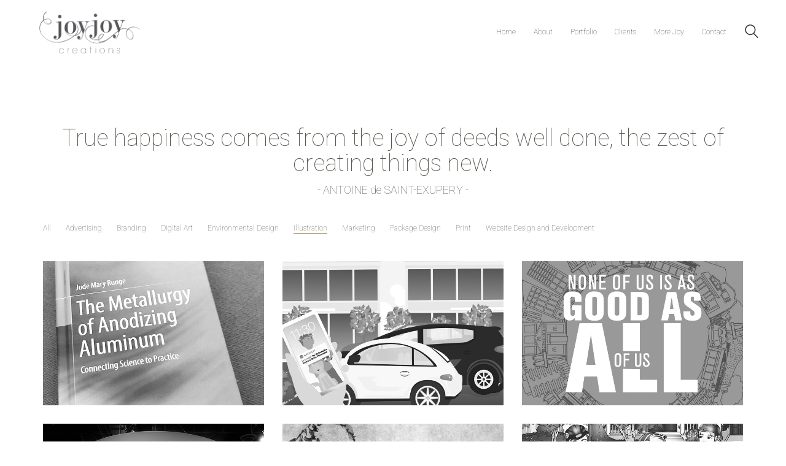

--- FILE ---
content_type: text/html; charset=UTF-8
request_url: https://joyjoycreations.com/work/portfolio-category/illustration/
body_size: 14981
content:
<!DOCTYPE html>

<html class="no-js" lang="en">
<head>
    <meta charset="UTF-8">
    <meta name="viewport" content="width=device-width, initial-scale=1.0">

	<title>Portfolio &#8211; joyjoycreations.com</title>
<link href="https://fonts.googleapis.com/css?family=Lato:100,100i,200,200i,300,300i,400,400i,500,500i,600,600i,700,700i,800,800i,900,900i%7COpen+Sans:100,100i,200,200i,300,300i,400,400i,500,500i,600,600i,700,700i,800,800i,900,900i%7CIndie+Flower:100,100i,200,200i,300,300i,400,400i,500,500i,600,600i,700,700i,800,800i,900,900i%7COswald:100,100i,200,200i,300,300i,400,400i,500,500i,600,600i,700,700i,800,800i,900,900i" rel="stylesheet"><link rel="preconnect" href="https://fonts.googleapis.com">
<link rel="preconnect" href="https://fonts.gstatic.com" crossorigin>
<link rel="preload" href="https://fonts.gstatic.com/s/roboto/v29/KFOkCnqEu92Fr1MmgVxIIzIXKMny.woff2" as="font" type="font/woff2" crossorigin>
<link rel="preload" href="https://fonts.gstatic.com/s/roboto/v29/KFOlCnqEu92Fr1MmSU5fBBc4AMP6lQ.woff2" as="font" type="font/woff2" crossorigin>
<meta name='robots' content='max-image-preview:large' />
<link rel='dns-prefetch' href='//fonts.googleapis.com' />
<link rel="alternate" type="application/rss+xml" title="joyjoycreations.com &raquo; Feed" href="https://joyjoycreations.com/feed/" />
<link rel="alternate" type="application/rss+xml" title="joyjoycreations.com &raquo; Comments Feed" href="https://joyjoycreations.com/comments/feed/" />
<link rel="alternate" title="oEmbed (JSON)" type="application/json+oembed" href="https://joyjoycreations.com/wp-json/oembed/1.0/embed?url=https%3A%2F%2Fjoyjoycreations.com%2Fwork%2F" />
<link rel="alternate" title="oEmbed (XML)" type="text/xml+oembed" href="https://joyjoycreations.com/wp-json/oembed/1.0/embed?url=https%3A%2F%2Fjoyjoycreations.com%2Fwork%2F&#038;format=xml" />
    <meta property="og:type" content="article">
    <meta property="og:title" content="Portfolio">
    <meta property="og:url" content="https://joyjoycreations.com/work/">
    <meta property="og:site_name" content="joyjoycreations.com">

	
			<!-- This site uses the Google Analytics by ExactMetrics plugin v8.3.2 - Using Analytics tracking - https://www.exactmetrics.com/ -->
		<!-- Note: ExactMetrics is not currently configured on this site. The site owner needs to authenticate with Google Analytics in the ExactMetrics settings panel. -->
					<!-- No tracking code set -->
				<!-- / Google Analytics by ExactMetrics -->
		<style id='wp-img-auto-sizes-contain-inline-css'>
img:is([sizes=auto i],[sizes^="auto," i]){contain-intrinsic-size:3000px 1500px}
/*# sourceURL=wp-img-auto-sizes-contain-inline-css */
</style>
<link rel='stylesheet' id='layerslider-css' href='https://joyjoycreations.com/wp-content/plugins/LayerSlider/assets/static/layerslider/css/layerslider.css?ver=7.11.1' media='all' />
<style id='wp-emoji-styles-inline-css'>

	img.wp-smiley, img.emoji {
		display: inline !important;
		border: none !important;
		box-shadow: none !important;
		height: 1em !important;
		width: 1em !important;
		margin: 0 0.07em !important;
		vertical-align: -0.1em !important;
		background: none !important;
		padding: 0 !important;
	}
/*# sourceURL=wp-emoji-styles-inline-css */
</style>
<style id='wp-block-library-inline-css'>
:root{--wp-block-synced-color:#7a00df;--wp-block-synced-color--rgb:122,0,223;--wp-bound-block-color:var(--wp-block-synced-color);--wp-editor-canvas-background:#ddd;--wp-admin-theme-color:#007cba;--wp-admin-theme-color--rgb:0,124,186;--wp-admin-theme-color-darker-10:#006ba1;--wp-admin-theme-color-darker-10--rgb:0,107,160.5;--wp-admin-theme-color-darker-20:#005a87;--wp-admin-theme-color-darker-20--rgb:0,90,135;--wp-admin-border-width-focus:2px}@media (min-resolution:192dpi){:root{--wp-admin-border-width-focus:1.5px}}.wp-element-button{cursor:pointer}:root .has-very-light-gray-background-color{background-color:#eee}:root .has-very-dark-gray-background-color{background-color:#313131}:root .has-very-light-gray-color{color:#eee}:root .has-very-dark-gray-color{color:#313131}:root .has-vivid-green-cyan-to-vivid-cyan-blue-gradient-background{background:linear-gradient(135deg,#00d084,#0693e3)}:root .has-purple-crush-gradient-background{background:linear-gradient(135deg,#34e2e4,#4721fb 50%,#ab1dfe)}:root .has-hazy-dawn-gradient-background{background:linear-gradient(135deg,#faaca8,#dad0ec)}:root .has-subdued-olive-gradient-background{background:linear-gradient(135deg,#fafae1,#67a671)}:root .has-atomic-cream-gradient-background{background:linear-gradient(135deg,#fdd79a,#004a59)}:root .has-nightshade-gradient-background{background:linear-gradient(135deg,#330968,#31cdcf)}:root .has-midnight-gradient-background{background:linear-gradient(135deg,#020381,#2874fc)}:root{--wp--preset--font-size--normal:16px;--wp--preset--font-size--huge:42px}.has-regular-font-size{font-size:1em}.has-larger-font-size{font-size:2.625em}.has-normal-font-size{font-size:var(--wp--preset--font-size--normal)}.has-huge-font-size{font-size:var(--wp--preset--font-size--huge)}.has-text-align-center{text-align:center}.has-text-align-left{text-align:left}.has-text-align-right{text-align:right}.has-fit-text{white-space:nowrap!important}#end-resizable-editor-section{display:none}.aligncenter{clear:both}.items-justified-left{justify-content:flex-start}.items-justified-center{justify-content:center}.items-justified-right{justify-content:flex-end}.items-justified-space-between{justify-content:space-between}.screen-reader-text{border:0;clip-path:inset(50%);height:1px;margin:-1px;overflow:hidden;padding:0;position:absolute;width:1px;word-wrap:normal!important}.screen-reader-text:focus{background-color:#ddd;clip-path:none;color:#444;display:block;font-size:1em;height:auto;left:5px;line-height:normal;padding:15px 23px 14px;text-decoration:none;top:5px;width:auto;z-index:100000}html :where(.has-border-color){border-style:solid}html :where([style*=border-top-color]){border-top-style:solid}html :where([style*=border-right-color]){border-right-style:solid}html :where([style*=border-bottom-color]){border-bottom-style:solid}html :where([style*=border-left-color]){border-left-style:solid}html :where([style*=border-width]){border-style:solid}html :where([style*=border-top-width]){border-top-style:solid}html :where([style*=border-right-width]){border-right-style:solid}html :where([style*=border-bottom-width]){border-bottom-style:solid}html :where([style*=border-left-width]){border-left-style:solid}html :where(img[class*=wp-image-]){height:auto;max-width:100%}:where(figure){margin:0 0 1em}html :where(.is-position-sticky){--wp-admin--admin-bar--position-offset:var(--wp-admin--admin-bar--height,0px)}@media screen and (max-width:600px){html :where(.is-position-sticky){--wp-admin--admin-bar--position-offset:0px}}

/*# sourceURL=wp-block-library-inline-css */
</style><style id='global-styles-inline-css'>
:root{--wp--preset--aspect-ratio--square: 1;--wp--preset--aspect-ratio--4-3: 4/3;--wp--preset--aspect-ratio--3-4: 3/4;--wp--preset--aspect-ratio--3-2: 3/2;--wp--preset--aspect-ratio--2-3: 2/3;--wp--preset--aspect-ratio--16-9: 16/9;--wp--preset--aspect-ratio--9-16: 9/16;--wp--preset--color--black: #000000;--wp--preset--color--cyan-bluish-gray: #abb8c3;--wp--preset--color--white: #ffffff;--wp--preset--color--pale-pink: #f78da7;--wp--preset--color--vivid-red: #cf2e2e;--wp--preset--color--luminous-vivid-orange: #ff6900;--wp--preset--color--luminous-vivid-amber: #fcb900;--wp--preset--color--light-green-cyan: #7bdcb5;--wp--preset--color--vivid-green-cyan: #00d084;--wp--preset--color--pale-cyan-blue: #8ed1fc;--wp--preset--color--vivid-cyan-blue: #0693e3;--wp--preset--color--vivid-purple: #9b51e0;--wp--preset--gradient--vivid-cyan-blue-to-vivid-purple: linear-gradient(135deg,rgb(6,147,227) 0%,rgb(155,81,224) 100%);--wp--preset--gradient--light-green-cyan-to-vivid-green-cyan: linear-gradient(135deg,rgb(122,220,180) 0%,rgb(0,208,130) 100%);--wp--preset--gradient--luminous-vivid-amber-to-luminous-vivid-orange: linear-gradient(135deg,rgb(252,185,0) 0%,rgb(255,105,0) 100%);--wp--preset--gradient--luminous-vivid-orange-to-vivid-red: linear-gradient(135deg,rgb(255,105,0) 0%,rgb(207,46,46) 100%);--wp--preset--gradient--very-light-gray-to-cyan-bluish-gray: linear-gradient(135deg,rgb(238,238,238) 0%,rgb(169,184,195) 100%);--wp--preset--gradient--cool-to-warm-spectrum: linear-gradient(135deg,rgb(74,234,220) 0%,rgb(151,120,209) 20%,rgb(207,42,186) 40%,rgb(238,44,130) 60%,rgb(251,105,98) 80%,rgb(254,248,76) 100%);--wp--preset--gradient--blush-light-purple: linear-gradient(135deg,rgb(255,206,236) 0%,rgb(152,150,240) 100%);--wp--preset--gradient--blush-bordeaux: linear-gradient(135deg,rgb(254,205,165) 0%,rgb(254,45,45) 50%,rgb(107,0,62) 100%);--wp--preset--gradient--luminous-dusk: linear-gradient(135deg,rgb(255,203,112) 0%,rgb(199,81,192) 50%,rgb(65,88,208) 100%);--wp--preset--gradient--pale-ocean: linear-gradient(135deg,rgb(255,245,203) 0%,rgb(182,227,212) 50%,rgb(51,167,181) 100%);--wp--preset--gradient--electric-grass: linear-gradient(135deg,rgb(202,248,128) 0%,rgb(113,206,126) 100%);--wp--preset--gradient--midnight: linear-gradient(135deg,rgb(2,3,129) 0%,rgb(40,116,252) 100%);--wp--preset--font-size--small: 13px;--wp--preset--font-size--medium: 20px;--wp--preset--font-size--large: 36px;--wp--preset--font-size--x-large: 42px;--wp--preset--spacing--20: 0.44rem;--wp--preset--spacing--30: 0.67rem;--wp--preset--spacing--40: 1rem;--wp--preset--spacing--50: 1.5rem;--wp--preset--spacing--60: 2.25rem;--wp--preset--spacing--70: 3.38rem;--wp--preset--spacing--80: 5.06rem;--wp--preset--shadow--natural: 6px 6px 9px rgba(0, 0, 0, 0.2);--wp--preset--shadow--deep: 12px 12px 50px rgba(0, 0, 0, 0.4);--wp--preset--shadow--sharp: 6px 6px 0px rgba(0, 0, 0, 0.2);--wp--preset--shadow--outlined: 6px 6px 0px -3px rgb(255, 255, 255), 6px 6px rgb(0, 0, 0);--wp--preset--shadow--crisp: 6px 6px 0px rgb(0, 0, 0);}:where(.is-layout-flex){gap: 0.5em;}:where(.is-layout-grid){gap: 0.5em;}body .is-layout-flex{display: flex;}.is-layout-flex{flex-wrap: wrap;align-items: center;}.is-layout-flex > :is(*, div){margin: 0;}body .is-layout-grid{display: grid;}.is-layout-grid > :is(*, div){margin: 0;}:where(.wp-block-columns.is-layout-flex){gap: 2em;}:where(.wp-block-columns.is-layout-grid){gap: 2em;}:where(.wp-block-post-template.is-layout-flex){gap: 1.25em;}:where(.wp-block-post-template.is-layout-grid){gap: 1.25em;}.has-black-color{color: var(--wp--preset--color--black) !important;}.has-cyan-bluish-gray-color{color: var(--wp--preset--color--cyan-bluish-gray) !important;}.has-white-color{color: var(--wp--preset--color--white) !important;}.has-pale-pink-color{color: var(--wp--preset--color--pale-pink) !important;}.has-vivid-red-color{color: var(--wp--preset--color--vivid-red) !important;}.has-luminous-vivid-orange-color{color: var(--wp--preset--color--luminous-vivid-orange) !important;}.has-luminous-vivid-amber-color{color: var(--wp--preset--color--luminous-vivid-amber) !important;}.has-light-green-cyan-color{color: var(--wp--preset--color--light-green-cyan) !important;}.has-vivid-green-cyan-color{color: var(--wp--preset--color--vivid-green-cyan) !important;}.has-pale-cyan-blue-color{color: var(--wp--preset--color--pale-cyan-blue) !important;}.has-vivid-cyan-blue-color{color: var(--wp--preset--color--vivid-cyan-blue) !important;}.has-vivid-purple-color{color: var(--wp--preset--color--vivid-purple) !important;}.has-black-background-color{background-color: var(--wp--preset--color--black) !important;}.has-cyan-bluish-gray-background-color{background-color: var(--wp--preset--color--cyan-bluish-gray) !important;}.has-white-background-color{background-color: var(--wp--preset--color--white) !important;}.has-pale-pink-background-color{background-color: var(--wp--preset--color--pale-pink) !important;}.has-vivid-red-background-color{background-color: var(--wp--preset--color--vivid-red) !important;}.has-luminous-vivid-orange-background-color{background-color: var(--wp--preset--color--luminous-vivid-orange) !important;}.has-luminous-vivid-amber-background-color{background-color: var(--wp--preset--color--luminous-vivid-amber) !important;}.has-light-green-cyan-background-color{background-color: var(--wp--preset--color--light-green-cyan) !important;}.has-vivid-green-cyan-background-color{background-color: var(--wp--preset--color--vivid-green-cyan) !important;}.has-pale-cyan-blue-background-color{background-color: var(--wp--preset--color--pale-cyan-blue) !important;}.has-vivid-cyan-blue-background-color{background-color: var(--wp--preset--color--vivid-cyan-blue) !important;}.has-vivid-purple-background-color{background-color: var(--wp--preset--color--vivid-purple) !important;}.has-black-border-color{border-color: var(--wp--preset--color--black) !important;}.has-cyan-bluish-gray-border-color{border-color: var(--wp--preset--color--cyan-bluish-gray) !important;}.has-white-border-color{border-color: var(--wp--preset--color--white) !important;}.has-pale-pink-border-color{border-color: var(--wp--preset--color--pale-pink) !important;}.has-vivid-red-border-color{border-color: var(--wp--preset--color--vivid-red) !important;}.has-luminous-vivid-orange-border-color{border-color: var(--wp--preset--color--luminous-vivid-orange) !important;}.has-luminous-vivid-amber-border-color{border-color: var(--wp--preset--color--luminous-vivid-amber) !important;}.has-light-green-cyan-border-color{border-color: var(--wp--preset--color--light-green-cyan) !important;}.has-vivid-green-cyan-border-color{border-color: var(--wp--preset--color--vivid-green-cyan) !important;}.has-pale-cyan-blue-border-color{border-color: var(--wp--preset--color--pale-cyan-blue) !important;}.has-vivid-cyan-blue-border-color{border-color: var(--wp--preset--color--vivid-cyan-blue) !important;}.has-vivid-purple-border-color{border-color: var(--wp--preset--color--vivid-purple) !important;}.has-vivid-cyan-blue-to-vivid-purple-gradient-background{background: var(--wp--preset--gradient--vivid-cyan-blue-to-vivid-purple) !important;}.has-light-green-cyan-to-vivid-green-cyan-gradient-background{background: var(--wp--preset--gradient--light-green-cyan-to-vivid-green-cyan) !important;}.has-luminous-vivid-amber-to-luminous-vivid-orange-gradient-background{background: var(--wp--preset--gradient--luminous-vivid-amber-to-luminous-vivid-orange) !important;}.has-luminous-vivid-orange-to-vivid-red-gradient-background{background: var(--wp--preset--gradient--luminous-vivid-orange-to-vivid-red) !important;}.has-very-light-gray-to-cyan-bluish-gray-gradient-background{background: var(--wp--preset--gradient--very-light-gray-to-cyan-bluish-gray) !important;}.has-cool-to-warm-spectrum-gradient-background{background: var(--wp--preset--gradient--cool-to-warm-spectrum) !important;}.has-blush-light-purple-gradient-background{background: var(--wp--preset--gradient--blush-light-purple) !important;}.has-blush-bordeaux-gradient-background{background: var(--wp--preset--gradient--blush-bordeaux) !important;}.has-luminous-dusk-gradient-background{background: var(--wp--preset--gradient--luminous-dusk) !important;}.has-pale-ocean-gradient-background{background: var(--wp--preset--gradient--pale-ocean) !important;}.has-electric-grass-gradient-background{background: var(--wp--preset--gradient--electric-grass) !important;}.has-midnight-gradient-background{background: var(--wp--preset--gradient--midnight) !important;}.has-small-font-size{font-size: var(--wp--preset--font-size--small) !important;}.has-medium-font-size{font-size: var(--wp--preset--font-size--medium) !important;}.has-large-font-size{font-size: var(--wp--preset--font-size--large) !important;}.has-x-large-font-size{font-size: var(--wp--preset--font-size--x-large) !important;}
/*# sourceURL=global-styles-inline-css */
</style>

<style id='classic-theme-styles-inline-css'>
/*! This file is auto-generated */
.wp-block-button__link{color:#fff;background-color:#32373c;border-radius:9999px;box-shadow:none;text-decoration:none;padding:calc(.667em + 2px) calc(1.333em + 2px);font-size:1.125em}.wp-block-file__button{background:#32373c;color:#fff;text-decoration:none}
/*# sourceURL=/wp-includes/css/classic-themes.min.css */
</style>
<link rel='stylesheet' id='contact-form-7-css' href='https://joyjoycreations.com/wp-content/plugins/contact-form-7/includes/css/styles.css?ver=6.1.4' media='all' />
<link rel='stylesheet' id='js_composer_front-css' href='https://joyjoycreations.com/wp-content/plugins/js_composer/assets/css/js_composer.min.css?ver=7.7.2' media='all' />
<link rel='stylesheet' id='kalium-bootstrap-css-css' href='https://joyjoycreations.com/wp-content/themes/kalium/assets/css/bootstrap.min.css?ver=3.15.001' media='all' />
<link rel='stylesheet' id='kalium-theme-base-css-css' href='https://joyjoycreations.com/wp-content/themes/kalium/assets/css/base.min.css?ver=3.15.001' media='all' />
<link rel='stylesheet' id='kalium-theme-style-new-css-css' href='https://joyjoycreations.com/wp-content/themes/kalium/assets/css/new/style.min.css?ver=3.15.001' media='all' />
<link rel='stylesheet' id='kalium-theme-other-css-css' href='https://joyjoycreations.com/wp-content/themes/kalium/assets/css/other.min.css?ver=3.15.001' media='all' />
<link rel='stylesheet' id='kalium-theme-portfolio-css-css' href='https://joyjoycreations.com/wp-content/themes/kalium/assets/css/portfolio.min.css?ver=3.15.001' media='all' />
<link rel='stylesheet' id='kalium-css-loaders-css' href='https://joyjoycreations.com/wp-content/themes/kalium/assets/admin/css/css-loaders.css?ver=3.15.001' media='all' />
<link rel='stylesheet' id='kalium-style-css-css' href='https://joyjoycreations.com/wp-content/themes/kalium/style.css?ver=3.15.001' media='all' />
<link rel='stylesheet' id='custom-skin-css' href='https://joyjoycreations.com/wp-content/themes/kalium/assets/css/custom-skin.css?ver=c893ec817a130b6764ee7d5b66760f61' media='all' />
<link rel='stylesheet' id='typolab-roboto-font-7-css' href='https://fonts.googleapis.com/css2?family=Roboto%3Awght%40100%3B300&#038;display=swap&#038;ver=3.15' media='all' />
    <script type="text/javascript">
		var ajaxurl = ajaxurl || 'https://joyjoycreations.com/wp-admin/admin-ajax.php';
		    </script>
	
<style data-font-appearance-settings>h1, .h1, .section-title h1 {
	font-size: 38px;
}
h2, .h2, .single-post .post-comments--section-title h2, .section-title h2 {
	font-size: 25px;
}
h3, .h3, .section-title h3 {
	font-size: 20px;
}


h6, .h6 {
	font-size: 10px;
}

.main-header.menu-type-standard-menu .standard-menu-container div.menu>ul>li>a, .main-header.menu-type-standard-menu .standard-menu-container ul.menu>li>a {
	font-size: 12px;
}
.main-header.menu-type-standard-menu .standard-menu-container div.menu>ul ul li a, .main-header.menu-type-standard-menu .standard-menu-container ul.menu ul li a {
	font-size: 10px;
}


.top-menu-container .top-menu ul li a {
	font-size: 10px;
}





.sidebar-menu-wrapper .sidebar-menu-container .sidebar-menu-widgets .widget .widget-title {
	font-size: 18px;
}
.sidebar-menu-wrapper .widget, .sidebar-menu-wrapper .widget p, .sidebar-menu-wrapper .widget div {
	font-size: 15px;
}</style>
<style data-custom-selectors>.font-7{font-family:"Roboto";font-style:normal;font-weight:100}h1, h2, h3, h4, h5, h6{font-family:"Roboto";font-style:normal;font-weight:100}body, p{font-family:"Roboto";font-style:normal;font-weight:100}</style><script type="text/javascript" src="https://joyjoycreations.com/wp-includes/js/jquery/jquery.min.js?ver=3.7.1" id="jquery-core-js"></script>
<script type="text/javascript" src="https://joyjoycreations.com/wp-includes/js/jquery/jquery-migrate.min.js?ver=3.4.1" id="jquery-migrate-js"></script>
<script type="text/javascript" src="//joyjoycreations.com/wp-content/plugins/revslider/sr6/assets/js/rbtools.min.js?ver=6.7.14" async id="tp-tools-js"></script>
<script type="text/javascript" src="//joyjoycreations.com/wp-content/plugins/revslider/sr6/assets/js/rs6.min.js?ver=6.7.14" async id="revmin-js"></script>
<script></script><meta name="generator" content="Powered by LayerSlider 7.11.1 - Build Heros, Sliders, and Popups. Create Animations and Beautiful, Rich Web Content as Easy as Never Before on WordPress." />
<!-- LayerSlider updates and docs at: https://layerslider.com -->
<link rel="https://api.w.org/" href="https://joyjoycreations.com/wp-json/" /><link rel="alternate" title="JSON" type="application/json" href="https://joyjoycreations.com/wp-json/wp/v2/pages/12" /><link rel="EditURI" type="application/rsd+xml" title="RSD" href="https://joyjoycreations.com/xmlrpc.php?rsd" />
<meta name="generator" content="WordPress 6.9" />
<link rel="canonical" href="https://joyjoycreations.com/work/" />
<link rel='shortlink' href='https://joyjoycreations.com/?p=12' />
<style id="theme-custom-css">.message-form .form-group .placeholder {padding-bottom: 1px;}</style><script>var mobile_menu_breakpoint = 768;</script><style data-appended-custom-css="true">@media screen and (min-width:769px) { .mobile-menu-wrapper,.mobile-menu-overlay,.header-block__item--mobile-menu-toggle {display: none;} }</style><style data-appended-custom-css="true">@media screen and (max-width:768px) { .header-block__item--standard-menu-container {display: none;} }</style><meta name="generator" content="Powered by WPBakery Page Builder - drag and drop page builder for WordPress."/>
<meta name="generator" content="Powered by Slider Revolution 6.7.14 - responsive, Mobile-Friendly Slider Plugin for WordPress with comfortable drag and drop interface." />
<link rel="icon" href="https://joyjoycreations.com/wp-content/uploads/2017/01/cropped-scratch_logo-32x32.png" sizes="32x32" />
<link rel="icon" href="https://joyjoycreations.com/wp-content/uploads/2017/01/cropped-scratch_logo-192x192.png" sizes="192x192" />
<link rel="apple-touch-icon" href="https://joyjoycreations.com/wp-content/uploads/2017/01/cropped-scratch_logo-180x180.png" />
<meta name="msapplication-TileImage" content="https://joyjoycreations.com/wp-content/uploads/2017/01/cropped-scratch_logo-270x270.png" />
<script>function setREVStartSize(e){
			//window.requestAnimationFrame(function() {
				window.RSIW = window.RSIW===undefined ? window.innerWidth : window.RSIW;
				window.RSIH = window.RSIH===undefined ? window.innerHeight : window.RSIH;
				try {
					var pw = document.getElementById(e.c).parentNode.offsetWidth,
						newh;
					pw = pw===0 || isNaN(pw) || (e.l=="fullwidth" || e.layout=="fullwidth") ? window.RSIW : pw;
					e.tabw = e.tabw===undefined ? 0 : parseInt(e.tabw);
					e.thumbw = e.thumbw===undefined ? 0 : parseInt(e.thumbw);
					e.tabh = e.tabh===undefined ? 0 : parseInt(e.tabh);
					e.thumbh = e.thumbh===undefined ? 0 : parseInt(e.thumbh);
					e.tabhide = e.tabhide===undefined ? 0 : parseInt(e.tabhide);
					e.thumbhide = e.thumbhide===undefined ? 0 : parseInt(e.thumbhide);
					e.mh = e.mh===undefined || e.mh=="" || e.mh==="auto" ? 0 : parseInt(e.mh,0);
					if(e.layout==="fullscreen" || e.l==="fullscreen")
						newh = Math.max(e.mh,window.RSIH);
					else{
						e.gw = Array.isArray(e.gw) ? e.gw : [e.gw];
						for (var i in e.rl) if (e.gw[i]===undefined || e.gw[i]===0) e.gw[i] = e.gw[i-1];
						e.gh = e.el===undefined || e.el==="" || (Array.isArray(e.el) && e.el.length==0)? e.gh : e.el;
						e.gh = Array.isArray(e.gh) ? e.gh : [e.gh];
						for (var i in e.rl) if (e.gh[i]===undefined || e.gh[i]===0) e.gh[i] = e.gh[i-1];
											
						var nl = new Array(e.rl.length),
							ix = 0,
							sl;
						e.tabw = e.tabhide>=pw ? 0 : e.tabw;
						e.thumbw = e.thumbhide>=pw ? 0 : e.thumbw;
						e.tabh = e.tabhide>=pw ? 0 : e.tabh;
						e.thumbh = e.thumbhide>=pw ? 0 : e.thumbh;
						for (var i in e.rl) nl[i] = e.rl[i]<window.RSIW ? 0 : e.rl[i];
						sl = nl[0];
						for (var i in nl) if (sl>nl[i] && nl[i]>0) { sl = nl[i]; ix=i;}
						var m = pw>(e.gw[ix]+e.tabw+e.thumbw) ? 1 : (pw-(e.tabw+e.thumbw)) / (e.gw[ix]);
						newh =  (e.gh[ix] * m) + (e.tabh + e.thumbh);
					}
					var el = document.getElementById(e.c);
					if (el!==null && el) el.style.height = newh+"px";
					el = document.getElementById(e.c+"_wrapper");
					if (el!==null && el) {
						el.style.height = newh+"px";
						el.style.display = "block";
					}
				} catch(e){
					console.log("Failure at Presize of Slider:" + e)
				}
			//});
		  };</script>
<style id="sccss">/* Enter Your Custom CSS Here */
p {font-size:18px; padding-bottom:5px; line-height:25px;}
h1 h2 h3 {letter-spacing: 10px; !important; text-align:center; padding: 50px 25px 50px 0px;}
#menu-footer-menu li {text-align: left;}
.main-footer {max-width:1180px; margin-left:auto; margin-right:auto;}

.wpb_posts_slider .flex-caption, .wpb_posts_slider .nivo-caption {background-color:#fff; !important; padding:10px 50px 50px 50px;}
.box-sizing {border-radius:0px; box-shadow:0; border: 0;}
.product-filter ul li a {font-size: 12px; !important}
.portfolio-title-holder .pt-column {margin:0;}</style><noscript><style> .wpb_animate_when_almost_visible { opacity: 1; }</style></noscript><link rel='stylesheet' id='kalium-fontawesome-css-css' href='https://joyjoycreations.com/wp-content/themes/kalium/assets/vendors/font-awesome/css/all.min.css?ver=3.15.001' media='all' />
<link rel='stylesheet' id='rs-plugin-settings-css' href='//joyjoycreations.com/wp-content/plugins/revslider/sr6/assets/css/rs6.css?ver=6.7.14' media='all' />
<style id='rs-plugin-settings-inline-css'>
#rs-demo-id {}
/*# sourceURL=rs-plugin-settings-inline-css */
</style>
</head>
<body class="wp-singular page-template page-template-portfolio page-template-portfolio-php page page-id-12 wp-theme-kalium wpb-js-composer js-comp-ver-7.7.2 vc_responsive">

<div class="mobile-menu-wrapper mobile-menu-slide">

    <div class="mobile-menu-container">

		<ul id="menu-main-menu" class="menu"><li id="menu-item-3413" class="menu-item menu-item-type-post_type menu-item-object-page menu-item-home menu-item-3413"><a href="https://joyjoycreations.com/">Home</a></li>
<li id="menu-item-3412" class="menu-item menu-item-type-post_type menu-item-object-page menu-item-3412"><a href="https://joyjoycreations.com/about/">About</a></li>
<li id="menu-item-3414" class="menu-item menu-item-type-custom menu-item-object-custom menu-item-3414"><a href="https://www.joyjoycreations.com/work">Portfolio</a></li>
<li id="menu-item-3410" class="menu-item menu-item-type-post_type menu-item-object-page menu-item-3410"><a href="https://joyjoycreations.com/clients/">Clients</a></li>
<li id="menu-item-3409" class="menu-item menu-item-type-post_type menu-item-object-page menu-item-3409"><a href="https://joyjoycreations.com/more-joy/">More Joy</a></li>
<li id="menu-item-3408" class="menu-item menu-item-type-post_type menu-item-object-page menu-item-3408"><a href="https://joyjoycreations.com/contact/">Contact</a></li>
</ul>
		            <form role="search" method="get" class="search-form" action="https://joyjoycreations.com/">
                <input type="search" class="search-field" placeholder="Search site..." value="" name="s" id="search_mobile_inp"/>

                <label for="search_mobile_inp">
                    <i class="fa fa-search"></i>
                </label>

                <input type="submit" class="search-submit" value="Go"/>
            </form>
		
		
		
    </div>

</div>

<div class="mobile-menu-overlay"></div>
<div class="wrapper" id="main-wrapper">

	<style data-appended-custom-css="true">.header-block, .site-header--static-header-type {padding-top: 0px;}</style><style data-appended-custom-css="true">.header-block, .site-header--static-header-type {padding-bottom: 3px;}</style>    <header class="site-header main-header menu-type-standard-menu fullwidth-header is-sticky">

		<div class="header-block">

	
	<div class="header-block__row-container container">

		<div class="header-block__row header-block__row--main">
			        <div class="header-block__column header-block__logo header-block--auto-grow">
			<style data-appended-custom-css="true">.logo-image {width:200px;height:102px;}</style>    <a href="https://joyjoycreations.com" class="header-logo logo-image">
		            <img src="https://joyjoycreations.com/wp-content/uploads/2017/01/scratch_logo.png" class="main-logo" width="200" height="102" alt=""/>
		    </a>
        </div>
		        <div class="header-block__column header-block--content-right header-block--align-right">

            <div class="header-block__items-row">
				<div class="header-block__item header-block__item--type-menu-main-menu header-block__item--standard-menu-container"><div class="standard-menu-container menu-skin-dark"><nav class="nav-container-main-menu"><ul id="menu-main-menu-1" class="menu"><li class="menu-item menu-item-type-post_type menu-item-object-page menu-item-home menu-item-3413"><a href="https://joyjoycreations.com/"><span>Home</span></a></li>
<li class="menu-item menu-item-type-post_type menu-item-object-page menu-item-3412"><a href="https://joyjoycreations.com/about/"><span>About</span></a></li>
<li class="menu-item menu-item-type-custom menu-item-object-custom menu-item-3414"><a href="https://www.joyjoycreations.com/work"><span>Portfolio</span></a></li>
<li class="menu-item menu-item-type-post_type menu-item-object-page menu-item-3410"><a href="https://joyjoycreations.com/clients/"><span>Clients</span></a></li>
<li class="menu-item menu-item-type-post_type menu-item-object-page menu-item-3409"><a href="https://joyjoycreations.com/more-joy/"><span>More Joy</span></a></li>
<li class="menu-item menu-item-type-post_type menu-item-object-page menu-item-3408"><a href="https://joyjoycreations.com/contact/"><span>Contact</span></a></li>
</ul></nav></div></div><div class="header-block__item header-block__item--type-search-field header-block__item--hide-on-mobile">        <div class="header-search-input menu-skin-dark">
            <form role="search" method="get" action="https://joyjoycreations.com/">
                <div class="search-field">
                    <span>Search site...</span>
                    <input type="search" value="" autocomplete="off" name="s"/>
                </div>

                <div class="search-icon">
                    <a href="#" data-animation="scale" aria-label="Search site">
						<?xml version="1.0" encoding="utf-8"?>
<!-- Generator: Adobe Illustrator 19.2.1, SVG Export Plug-In . SVG Version: 6.00 Build 0)  -->
<svg height="24" width="24" version="1.1" xmlns="http://www.w3.org/2000/svg" xmlns:xlink="http://www.w3.org/1999/xlink" x="0px" y="0px"
	 viewBox="0 0 1417.3 1417.3" style="enable-background:new 0 0 1417.3 1417.3;" xml:space="preserve">
<style type="text/css">
	.st0{display:none;}
	.st1{display:inline;}
</style>
<g id="search-one">
	<path d="M976.2,925.2c90.6-98.1,147.1-229.4,147.1-374.1C1123.4,247.7,876.5,0,572.2,0S21.1,247.7,21.1,551.1
		s246.9,551.1,551.1,551.1c123.9,0,237.7-40.7,330-109.7l409.8,409.8c10,10,22.4,15,34.9,15s25.8-5,34.9-15
		c19.1-19.1,19.1-50.7,0-70.7L976.2,925.2z M120.8,551.1c0-248.6,202-451.4,451.4-451.4c248.6,0,451.4,202,451.4,451.4
		s-202,451.4-451.4,451.4S120.8,799.7,120.8,551.1z"/>
</g>
<g id="search-two" class="st0">
	<path class="st1" d="M976.2,925.2c90.6-98.1,147.1-229.4,147.1-374.1C1123.4,247.7,876.5,0,572.2,0S21.1,247.7,21.1,551.1
		s246.9,551.1,551.1,551.1c123.9,0,237.7-40.7,330-109.7l409.8,409.8c10,10,22.4,15,34.9,15s25.8-5,34.9-15
		c19.1-19.1,19.1-50.7,0-70.7L976.2,925.2z"/>
</g>
</svg>
                    </a>
                </div>

				            </form>

        </div>
		</div><div class="header-block__item header-block__item--type-menu-main-menu header-block__item--mobile-menu-toggle"><a href="#" class="toggle-bars menu-skin-dark" aria-label="Toggle navigation" role="button" data-action="mobile-menu">        <span class="toggle-bars__column">
            <span class="toggle-bars__bar-lines">
                <span class="toggle-bars__bar-line toggle-bars__bar-line--top"></span>
                <span class="toggle-bars__bar-line toggle-bars__bar-line--middle"></span>
                <span class="toggle-bars__bar-line toggle-bars__bar-line--bottom"></span>
            </span>
        </span>
		</a></div>            </div>

        </div>
				</div>

	</div>

	
</div>

    </header>

<div id="portfolio-1-container" class="portfolio-container-and-title portfolio-loop-layout-type-2 container">
	
	    <div class="portfolio-title-vc-content">
		<div class="vc-row-container container"><div class="vc_row wpb_row vc_row-fluid"><div class="wpb_column vc_column_container vc_col-sm-12"><div class="vc_column-inner"><div class="wpb_wrapper"><div class="vc_empty_space"   style="height: 100px"><span class="vc_empty_space_inner"></span></div>
	<div class="wpb_text_column wpb_content_element post-formatting " >
		<div class="wpb_wrapper">
			<h1 style="text-align: center;">True happiness comes from the joy of deeds well done, the zest of creating things new.</h1>
<p style="text-align: center;">- ANTOINE de SAINT-EXUPERY -</p>

		</div>
	</div>
</div></div></div></div></div>    </div>
	<div class="portfolio-title-holder portfolio-title-holder--update-category-descriptions">
	
	    <div class="pt-column pt-filters">
        <div class="product-filter">
            <ul class="portfolio-root-categories">
				                    <li class="portfolio-category-all">
                        <a href="https://joyjoycreations.com/work/" data-term="*" data-title="Portfolio" data-term-description="&lt;p&gt;&lt;div class=&quot;vc-row-container container&quot;&gt;&lt;div class=&quot;vc_row wpb_row vc_row-fluid&quot;&gt;&lt;div class=&quot;wpb_column vc_column_container vc_col-sm-12&quot;&gt;&lt;div class=&quot;vc_column-inner&quot;&gt;&lt;div class=&quot;wpb_wrapper&quot;&gt;&lt;div class=&quot;vc_empty_space&quot;   style=&quot;height: 100px&quot;&gt;&lt;span class=&quot;vc_empty_space_inner&quot;&gt;&lt;/span&gt;&lt;/div&gt;
	&lt;div class=&quot;wpb_text_column wpb_content_element post-formatting &quot; &gt;
		&lt;div class=&quot;wpb_wrapper&quot;&gt;
			&lt;h1 style=&quot;text-align: center;&quot;&gt;True happiness comes from the joy of deeds well done, the zest of creating things new.&lt;/h1&gt;
&lt;p style=&quot;text-align: center;&quot;&gt;&#8211; ANTOINE de SAINT-EXUPERY &#8211;&lt;/p&gt;

		&lt;/div&gt;
	&lt;/div&gt;
&lt;/div&gt;&lt;/div&gt;&lt;/div&gt;&lt;/div&gt;&lt;/div&gt;&lt;/p&gt;
">All</a>
                    </li>
				
				                    <li class="portfolio-category-item portfolio-category-advertising">
                        <a href="https://joyjoycreations.com/work/portfolio-category/advertising/"
                           data-term="advertising"  data-term-description="">Advertising</a>
                    </li>
				                    <li class="portfolio-category-item portfolio-category-branding">
                        <a href="https://joyjoycreations.com/work/portfolio-category/branding/"
                           data-term="branding"  data-term-description="">Branding</a>
                    </li>
				                    <li class="portfolio-category-item portfolio-category-digital-art">
                        <a href="https://joyjoycreations.com/work/portfolio-category/digital-art/"
                           data-term="digital-art"  data-term-description="">Digital Art</a>
                    </li>
				                    <li class="portfolio-category-item portfolio-category-environmental-design">
                        <a href="https://joyjoycreations.com/work/portfolio-category/environmental-design/"
                           data-term="environmental-design"  data-term-description="">Environmental Design</a>
                    </li>
				                    <li class="portfolio-category-item portfolio-category-illustration active">
                        <a href="https://joyjoycreations.com/work/portfolio-category/illustration/"
                           data-term="illustration"  data-term-description="">Illustration</a>
                    </li>
				                    <li class="portfolio-category-item portfolio-category-marketing">
                        <a href="https://joyjoycreations.com/work/portfolio-category/marketing/"
                           data-term="marketing"  data-term-description="">Marketing</a>
                    </li>
				                    <li class="portfolio-category-item portfolio-category-package-design">
                        <a href="https://joyjoycreations.com/work/portfolio-category/package-design/"
                           data-term="package-design"  data-term-description="">Package Design</a>
                    </li>
				                    <li class="portfolio-category-item portfolio-category-print">
                        <a href="https://joyjoycreations.com/work/portfolio-category/print/"
                           data-term="print"  data-term-description="">Print</a>
                    </li>
				                    <li class="portfolio-category-item portfolio-category-website-design">
                        <a href="https://joyjoycreations.com/work/portfolio-category/website-design/"
                           data-term="website-design"  data-term-description="">Website Design and Development</a>
                    </li>
				            </ul>

			        </div>
    </div>
</div>
	<div class="page-container">
		<div class="row">
			
						
			<div id="portfolio-1" class="portfolio-holder portfolio-type-2 is-masonry-layout sort-by-js">
				<div class="portfolio-item portfolio-item-type-1 has-padding w4 post-3757 portfolio type-portfolio status-publish has-post-thumbnail hentry portfolio_category-illustration portfolio_category-print" data-portfolio-item-id="3757" data-terms="illustration print">

	
	
	
    <div class="item-box-container">
        <div class="item-box wow fadeInLab">
            <div class="thumb">
				                    <div class="hover-state padding hover-eff-fade-slide position-bottom-left hover-full hover-style-primary opacity-yes">

						                            <div class="likes">
								<a href="#" class="like-button like-button--icon-heart" data-post-id="3757" aria-label="Like"><span class="like-icon"><span class="like-icon__icon"><svg id="heart" viewBox="0 -28 512.001 512" xmlns="http://www.w3.org/2000/svg">
    <path class="outline" d="M369,30c31.1,0,59.6,12.4,80.4,34.9c21.1,22.9,32.7,54.4,32.7,89c0,17.9-3.3,34.8-10.2,51.6c-7.2,17.6-18.2,35.3-33.7,54 c-29.3,35.4-73,72.6-123.5,115.6l-0.4,0.3c-17.6,15-37.5,32-58.3,50.1l0,0c-20.9-18.2-40.9-35.3-58.6-50.4l0,0 c-50.5-43-94.1-80.2-123.5-115.6c-15.5-18.7-26.5-36.4-33.7-54C33.3,188.7,30,171.8,30,153.9c0-34.5,11.6-66.1,32.7-89 C83.4,42.4,112,30,143,30c22.8,0,43.6,7.2,62.1,21.5c9.6,7.4,18.4,16.6,26.3,27.4c5.7,7.8,14.9,12.5,24.6,12.5 c9.7,0,18.9-4.7,24.6-12.5c7.8-10.8,16.7-20,26.3-27.4C325.3,37.2,346.2,30,369,30 M369,0c-29.6,0-56.6,9.3-80.4,27.8 c-11.9,9.2-22.6,20.4-32.2,33.5c-0.1,0.1-0.2,0.2-0.4,0.2s-0.3-0.1-0.4-0.2c-9.5-13.1-20.3-24.3-32.2-33.5C199.6,9.3,172.6,0,143,0 C103.5,0,67.1,15.8,40.6,44.6C14.4,73,0,111.8,0,153.9c0,43.3,16.1,82.9,50.8,124.7c31,37.4,75.5,75.4,127.1,119.3 c17.6,15,37.6,32,58.3,50.2c5.5,4.8,12.5,7.4,19.8,7.4c7.3,0,14.3-2.6,19.8-7.4c20.7-18.1,40.7-35.2,58.3-50.2 c51.6-43.9,96.1-81.9,127.1-119.3c34.6-41.8,50.8-81.4,50.8-124.7c0-42.1-14.4-80.9-40.6-109.3C444.9,15.8,408.5,0,369,0L369,0z"/>
    <path class="filled" d="M471.9,44.8C445.4,16.1,409,0.2,369.5,0.2c-29.6,0-56.6,9.3-80.4,27.8c-12,9.3-22.9,20.7-32.5,34 C246.9,48.7,236,37.3,224,28C200.1,9.6,173.1,0.2,143.5,0.2C104,0.2,67.6,16.1,41.1,44.8C14.9,73.2,0.5,112,0.5,154.1 c0,43.3,16.1,82.9,50.8,124.7c31,37.4,75.5,75.4,127.1,119.3c17.6,15,37.6,32,58.3,50.2c5.5,4.8,12.5,7.4,19.8,7.4 c7.3,0,14.3-2.6,19.8-7.4c20.7-18.1,40.7-35.2,58.3-50.2c51.6-43.9,96.1-81.9,127.1-119.3c34.6-41.8,50.8-81.4,50.8-124.7 C512.5,112,498.1,73.2,471.9,44.8z"/>
</svg></span><span class="like-icon__bubble like-icon__bubble--index-1"></span><span class="like-icon__bubble like-icon__bubble--index-2"></span><span class="like-icon__bubble like-icon__bubble--index-3"></span><span class="like-icon__bubble like-icon__bubble--index-4"></span><span class="like-icon__bubble like-icon__bubble--index-5"></span><span class="like-icon__bubble like-icon__bubble--index-6"></span><span class="like-icon__bubble like-icon__bubble--index-7"></span><span class="like-icon__bubble like-icon__bubble--index-8"></span></span></a>                            </div>
						
                        <div class="info">
                            <h3>
                                <a href="https://joyjoycreations.com/portfolio/the-metallurgy-of-anodizing-aluminum-connecting-science-to-practice/" class="item-link" aria-label="The Metallurgy of Anodizing Aluminum: Connecting Science to Practice">
									The Metallurgy of Anodizing Aluminum: Connecting Science to Practice                                </a>
                            </h3>
							<p class="terms"><a href="https://joyjoycreations.com/work/portfolio-category/illustration/" data-term="illustration">
			Illustration		</a>, <a href="https://joyjoycreations.com/work/portfolio-category/print/" data-term="print">
			Print		</a></p>                        </div>
                    </div>
				
									                        <a href="https://joyjoycreations.com/portfolio/the-metallurgy-of-anodizing-aluminum-connecting-science-to-practice/" class="item-link" aria-label="The Metallurgy of Anodizing Aluminum: Connecting Science to Practice">
							<span class="image-placeholder" style="padding-bottom:65.38461538%;background-color:#eeeeee"><style>.square-spin > span { background-color:#ffffff } .square-spin > span { background-color:#ffffff }</style><span class="loader align-center" data-id="square-spin"><span class="loader-row"><span class="loader-inner square-spin"><span></span></span></span></span><img width="650" height="425" class="attachment-portfolio-img-2 size-portfolio-img-2 img-3768 lazyload" decoding="async" alt="" data-src="https://joyjoycreations.com/wp-content/uploads/2018/12/JR_cover.jpg" data-srcset="https://joyjoycreations.com/wp-content/uploads/2018/12/JR_cover.jpg 650w, https://joyjoycreations.com/wp-content/uploads/2018/12/JR_cover-600x392.jpg 600w, https://joyjoycreations.com/wp-content/uploads/2018/12/JR_cover-300x196.jpg 300w, https://joyjoycreations.com/wp-content/uploads/2018/12/JR_cover-558x365.jpg 558w" data-sizes="(max-width: 650px) 100vw, 650px" /></span>                        </a>
									            </div>
        </div>
    </div>

	
</div>
<div class="portfolio-item portfolio-item-type-1 has-padding w4 post-3977 portfolio type-portfolio status-publish has-post-thumbnail hentry portfolio_category-digital-art portfolio_category-illustration" data-portfolio-item-id="3977" data-terms="digital-art illustration">

	
	
	
    <div class="item-box-container">
        <div class="item-box wow fadeInLab">
            <div class="thumb">
				                    <div class="hover-state padding hover-eff-fade-slide position-bottom-left hover-full hover-style-primary opacity-yes">

						                            <div class="likes">
								<a href="#" class="like-button like-button--icon-heart" data-post-id="3977" aria-label="Like"><span class="like-icon"><span class="like-icon__icon"><svg id="heart" viewBox="0 -28 512.001 512" xmlns="http://www.w3.org/2000/svg">
    <path class="outline" d="M369,30c31.1,0,59.6,12.4,80.4,34.9c21.1,22.9,32.7,54.4,32.7,89c0,17.9-3.3,34.8-10.2,51.6c-7.2,17.6-18.2,35.3-33.7,54 c-29.3,35.4-73,72.6-123.5,115.6l-0.4,0.3c-17.6,15-37.5,32-58.3,50.1l0,0c-20.9-18.2-40.9-35.3-58.6-50.4l0,0 c-50.5-43-94.1-80.2-123.5-115.6c-15.5-18.7-26.5-36.4-33.7-54C33.3,188.7,30,171.8,30,153.9c0-34.5,11.6-66.1,32.7-89 C83.4,42.4,112,30,143,30c22.8,0,43.6,7.2,62.1,21.5c9.6,7.4,18.4,16.6,26.3,27.4c5.7,7.8,14.9,12.5,24.6,12.5 c9.7,0,18.9-4.7,24.6-12.5c7.8-10.8,16.7-20,26.3-27.4C325.3,37.2,346.2,30,369,30 M369,0c-29.6,0-56.6,9.3-80.4,27.8 c-11.9,9.2-22.6,20.4-32.2,33.5c-0.1,0.1-0.2,0.2-0.4,0.2s-0.3-0.1-0.4-0.2c-9.5-13.1-20.3-24.3-32.2-33.5C199.6,9.3,172.6,0,143,0 C103.5,0,67.1,15.8,40.6,44.6C14.4,73,0,111.8,0,153.9c0,43.3,16.1,82.9,50.8,124.7c31,37.4,75.5,75.4,127.1,119.3 c17.6,15,37.6,32,58.3,50.2c5.5,4.8,12.5,7.4,19.8,7.4c7.3,0,14.3-2.6,19.8-7.4c20.7-18.1,40.7-35.2,58.3-50.2 c51.6-43.9,96.1-81.9,127.1-119.3c34.6-41.8,50.8-81.4,50.8-124.7c0-42.1-14.4-80.9-40.6-109.3C444.9,15.8,408.5,0,369,0L369,0z"/>
    <path class="filled" d="M471.9,44.8C445.4,16.1,409,0.2,369.5,0.2c-29.6,0-56.6,9.3-80.4,27.8c-12,9.3-22.9,20.7-32.5,34 C246.9,48.7,236,37.3,224,28C200.1,9.6,173.1,0.2,143.5,0.2C104,0.2,67.6,16.1,41.1,44.8C14.9,73.2,0.5,112,0.5,154.1 c0,43.3,16.1,82.9,50.8,124.7c31,37.4,75.5,75.4,127.1,119.3c17.6,15,37.6,32,58.3,50.2c5.5,4.8,12.5,7.4,19.8,7.4 c7.3,0,14.3-2.6,19.8-7.4c20.7-18.1,40.7-35.2,58.3-50.2c51.6-43.9,96.1-81.9,127.1-119.3c34.6-41.8,50.8-81.4,50.8-124.7 C512.5,112,498.1,73.2,471.9,44.8z"/>
</svg></span><span class="like-icon__bubble like-icon__bubble--index-1"></span><span class="like-icon__bubble like-icon__bubble--index-2"></span><span class="like-icon__bubble like-icon__bubble--index-3"></span><span class="like-icon__bubble like-icon__bubble--index-4"></span><span class="like-icon__bubble like-icon__bubble--index-5"></span><span class="like-icon__bubble like-icon__bubble--index-6"></span><span class="like-icon__bubble like-icon__bubble--index-7"></span><span class="like-icon__bubble like-icon__bubble--index-8"></span></span></a>                            </div>
						
                        <div class="info">
                            <h3>
                                <a href="https://joyjoycreations.com/portfolio/mcdonalds-operational-illustration-series/" class="item-link" aria-label="McDonald&#8217;s Operational Illustration Series">
									McDonald&#8217;s Operational Illustration Series                                </a>
                            </h3>
							<p class="terms"><a href="https://joyjoycreations.com/work/portfolio-category/digital-art/" data-term="digital-art">
			Digital Art		</a>, <a href="https://joyjoycreations.com/work/portfolio-category/illustration/" data-term="illustration">
			Illustration		</a></p>                        </div>
                    </div>
				
									                        <a href="https://joyjoycreations.com/portfolio/mcdonalds-operational-illustration-series/" class="item-link" aria-label="McDonald&#8217;s Operational Illustration Series">
							<span class="image-placeholder" style="padding-bottom:65.38461538%;background-color:#eeeeee"><style>.square-spin > span { background-color:#ffffff } .square-spin > span { background-color:#ffffff }</style><span class="loader align-center" data-id="square-spin"><span class="loader-row"><span class="loader-inner square-spin"><span></span></span></span></span><img width="650" height="425" class="attachment-portfolio-img-2 size-portfolio-img-2 img-3978 lazyload" decoding="async" alt="" data-src="https://joyjoycreations.com/wp-content/uploads/2021/02/MCD_Portfolio_Cover_650x425.jpg" data-srcset="https://joyjoycreations.com/wp-content/uploads/2021/02/MCD_Portfolio_Cover_650x425.jpg 650w, https://joyjoycreations.com/wp-content/uploads/2021/02/MCD_Portfolio_Cover_650x425-300x196.jpg 300w, https://joyjoycreations.com/wp-content/uploads/2021/02/MCD_Portfolio_Cover_650x425-558x365.jpg 558w, https://joyjoycreations.com/wp-content/uploads/2021/02/MCD_Portfolio_Cover_650x425-600x392.jpg 600w" data-sizes="(max-width: 650px) 100vw, 650px" /></span>                        </a>
									            </div>
        </div>
    </div>

	
</div>
<div class="portfolio-item portfolio-item-type-2 has-padding w4 post-3627 portfolio type-portfolio status-publish has-post-thumbnail hentry portfolio_category-advertising portfolio_category-digital-art portfolio_category-illustration portfolio_category-print" data-portfolio-item-id="3627" data-terms="advertising digital-art illustration print">

	
	
	
    <div class="item-box-container">
        <div class="item-box wow fadeInLab">
            <div class="thumb">
				                    <div class="hover-state padding hover-eff-fade-slide position-bottom-left hover-full hover-style-primary opacity-yes">

						                            <div class="likes">
								<a href="#" class="like-button like-button--icon-heart" data-post-id="3627" aria-label="Like"><span class="like-icon"><span class="like-icon__icon"><svg id="heart" viewBox="0 -28 512.001 512" xmlns="http://www.w3.org/2000/svg">
    <path class="outline" d="M369,30c31.1,0,59.6,12.4,80.4,34.9c21.1,22.9,32.7,54.4,32.7,89c0,17.9-3.3,34.8-10.2,51.6c-7.2,17.6-18.2,35.3-33.7,54 c-29.3,35.4-73,72.6-123.5,115.6l-0.4,0.3c-17.6,15-37.5,32-58.3,50.1l0,0c-20.9-18.2-40.9-35.3-58.6-50.4l0,0 c-50.5-43-94.1-80.2-123.5-115.6c-15.5-18.7-26.5-36.4-33.7-54C33.3,188.7,30,171.8,30,153.9c0-34.5,11.6-66.1,32.7-89 C83.4,42.4,112,30,143,30c22.8,0,43.6,7.2,62.1,21.5c9.6,7.4,18.4,16.6,26.3,27.4c5.7,7.8,14.9,12.5,24.6,12.5 c9.7,0,18.9-4.7,24.6-12.5c7.8-10.8,16.7-20,26.3-27.4C325.3,37.2,346.2,30,369,30 M369,0c-29.6,0-56.6,9.3-80.4,27.8 c-11.9,9.2-22.6,20.4-32.2,33.5c-0.1,0.1-0.2,0.2-0.4,0.2s-0.3-0.1-0.4-0.2c-9.5-13.1-20.3-24.3-32.2-33.5C199.6,9.3,172.6,0,143,0 C103.5,0,67.1,15.8,40.6,44.6C14.4,73,0,111.8,0,153.9c0,43.3,16.1,82.9,50.8,124.7c31,37.4,75.5,75.4,127.1,119.3 c17.6,15,37.6,32,58.3,50.2c5.5,4.8,12.5,7.4,19.8,7.4c7.3,0,14.3-2.6,19.8-7.4c20.7-18.1,40.7-35.2,58.3-50.2 c51.6-43.9,96.1-81.9,127.1-119.3c34.6-41.8,50.8-81.4,50.8-124.7c0-42.1-14.4-80.9-40.6-109.3C444.9,15.8,408.5,0,369,0L369,0z"/>
    <path class="filled" d="M471.9,44.8C445.4,16.1,409,0.2,369.5,0.2c-29.6,0-56.6,9.3-80.4,27.8c-12,9.3-22.9,20.7-32.5,34 C246.9,48.7,236,37.3,224,28C200.1,9.6,173.1,0.2,143.5,0.2C104,0.2,67.6,16.1,41.1,44.8C14.9,73.2,0.5,112,0.5,154.1 c0,43.3,16.1,82.9,50.8,124.7c31,37.4,75.5,75.4,127.1,119.3c17.6,15,37.6,32,58.3,50.2c5.5,4.8,12.5,7.4,19.8,7.4 c7.3,0,14.3-2.6,19.8-7.4c20.7-18.1,40.7-35.2,58.3-50.2c51.6-43.9,96.1-81.9,127.1-119.3c34.6-41.8,50.8-81.4,50.8-124.7 C512.5,112,498.1,73.2,471.9,44.8z"/>
</svg></span><span class="like-icon__bubble like-icon__bubble--index-1"></span><span class="like-icon__bubble like-icon__bubble--index-2"></span><span class="like-icon__bubble like-icon__bubble--index-3"></span><span class="like-icon__bubble like-icon__bubble--index-4"></span><span class="like-icon__bubble like-icon__bubble--index-5"></span><span class="like-icon__bubble like-icon__bubble--index-6"></span><span class="like-icon__bubble like-icon__bubble--index-7"></span><span class="like-icon__bubble like-icon__bubble--index-8"></span></span></a>                            </div>
						
                        <div class="info">
                            <h3>
                                <a href="https://joyjoycreations.com/portfolio/diversity-infographic/" class="item-link" aria-label="Diversity Infographic">
									Diversity Infographic                                </a>
                            </h3>
							<p class="terms"><a href="https://joyjoycreations.com/work/portfolio-category/advertising/" data-term="advertising">
			Advertising		</a>, <a href="https://joyjoycreations.com/work/portfolio-category/digital-art/" data-term="digital-art">
			Digital Art		</a>, <a href="https://joyjoycreations.com/work/portfolio-category/illustration/" data-term="illustration">
			Illustration		</a>, <a href="https://joyjoycreations.com/work/portfolio-category/print/" data-term="print">
			Print		</a></p>                        </div>
                    </div>
				
									                        <a href="https://joyjoycreations.com/portfolio/diversity-infographic/" class="item-link" aria-label="Diversity Infographic">
							<span class="image-placeholder" style="padding-bottom:65.38461538%;background-color:#eeeeee"><style>.square-spin > span { background-color:#ffffff } .square-spin > span { background-color:#ffffff }</style><span class="loader align-center" data-id="square-spin"><span class="loader-row"><span class="loader-inner square-spin"><span></span></span></span></span><img width="650" height="425" class="attachment-portfolio-img-2 size-portfolio-img-2 img-3629 lazyload" decoding="async" alt="" data-src="https://joyjoycreations.com/wp-content/uploads/2017/05/diversity_cover.jpg" data-srcset="https://joyjoycreations.com/wp-content/uploads/2017/05/diversity_cover.jpg 650w, https://joyjoycreations.com/wp-content/uploads/2017/05/diversity_cover-300x196.jpg 300w, https://joyjoycreations.com/wp-content/uploads/2017/05/diversity_cover-558x365.jpg 558w, https://joyjoycreations.com/wp-content/uploads/2017/05/diversity_cover-600x392.jpg 600w" data-sizes="(max-width: 650px) 100vw, 650px" /></span>                        </a>
									            </div>
        </div>
    </div>

	
</div>
<div class="portfolio-item portfolio-item-type-1 has-padding w4 post-3538 portfolio type-portfolio status-publish has-post-thumbnail hentry portfolio_category-digital-art portfolio_category-environmental-design portfolio_category-illustration" data-portfolio-item-id="3538" data-terms="digital-art environmental-design illustration">

	
	
	
    <div class="item-box-container">
        <div class="item-box wow fadeInLab">
            <div class="thumb">
				                    <div class="hover-state padding hover-eff-fade-slide position-bottom-left hover-full hover-style-primary opacity-yes">

						                            <div class="likes">
								<a href="#" class="like-button like-button--icon-heart" data-post-id="3538" aria-label="Like"><span class="like-icon"><span class="like-icon__icon"><svg id="heart" viewBox="0 -28 512.001 512" xmlns="http://www.w3.org/2000/svg">
    <path class="outline" d="M369,30c31.1,0,59.6,12.4,80.4,34.9c21.1,22.9,32.7,54.4,32.7,89c0,17.9-3.3,34.8-10.2,51.6c-7.2,17.6-18.2,35.3-33.7,54 c-29.3,35.4-73,72.6-123.5,115.6l-0.4,0.3c-17.6,15-37.5,32-58.3,50.1l0,0c-20.9-18.2-40.9-35.3-58.6-50.4l0,0 c-50.5-43-94.1-80.2-123.5-115.6c-15.5-18.7-26.5-36.4-33.7-54C33.3,188.7,30,171.8,30,153.9c0-34.5,11.6-66.1,32.7-89 C83.4,42.4,112,30,143,30c22.8,0,43.6,7.2,62.1,21.5c9.6,7.4,18.4,16.6,26.3,27.4c5.7,7.8,14.9,12.5,24.6,12.5 c9.7,0,18.9-4.7,24.6-12.5c7.8-10.8,16.7-20,26.3-27.4C325.3,37.2,346.2,30,369,30 M369,0c-29.6,0-56.6,9.3-80.4,27.8 c-11.9,9.2-22.6,20.4-32.2,33.5c-0.1,0.1-0.2,0.2-0.4,0.2s-0.3-0.1-0.4-0.2c-9.5-13.1-20.3-24.3-32.2-33.5C199.6,9.3,172.6,0,143,0 C103.5,0,67.1,15.8,40.6,44.6C14.4,73,0,111.8,0,153.9c0,43.3,16.1,82.9,50.8,124.7c31,37.4,75.5,75.4,127.1,119.3 c17.6,15,37.6,32,58.3,50.2c5.5,4.8,12.5,7.4,19.8,7.4c7.3,0,14.3-2.6,19.8-7.4c20.7-18.1,40.7-35.2,58.3-50.2 c51.6-43.9,96.1-81.9,127.1-119.3c34.6-41.8,50.8-81.4,50.8-124.7c0-42.1-14.4-80.9-40.6-109.3C444.9,15.8,408.5,0,369,0L369,0z"/>
    <path class="filled" d="M471.9,44.8C445.4,16.1,409,0.2,369.5,0.2c-29.6,0-56.6,9.3-80.4,27.8c-12,9.3-22.9,20.7-32.5,34 C246.9,48.7,236,37.3,224,28C200.1,9.6,173.1,0.2,143.5,0.2C104,0.2,67.6,16.1,41.1,44.8C14.9,73.2,0.5,112,0.5,154.1 c0,43.3,16.1,82.9,50.8,124.7c31,37.4,75.5,75.4,127.1,119.3c17.6,15,37.6,32,58.3,50.2c5.5,4.8,12.5,7.4,19.8,7.4 c7.3,0,14.3-2.6,19.8-7.4c20.7-18.1,40.7-35.2,58.3-50.2c51.6-43.9,96.1-81.9,127.1-119.3c34.6-41.8,50.8-81.4,50.8-124.7 C512.5,112,498.1,73.2,471.9,44.8z"/>
</svg></span><span class="like-icon__bubble like-icon__bubble--index-1"></span><span class="like-icon__bubble like-icon__bubble--index-2"></span><span class="like-icon__bubble like-icon__bubble--index-3"></span><span class="like-icon__bubble like-icon__bubble--index-4"></span><span class="like-icon__bubble like-icon__bubble--index-5"></span><span class="like-icon__bubble like-icon__bubble--index-6"></span><span class="like-icon__bubble like-icon__bubble--index-7"></span><span class="like-icon__bubble like-icon__bubble--index-8"></span></span></a>                            </div>
						
                        <div class="info">
                            <h3>
                                <a href="https://joyjoycreations.com/portfolio/honest-food-environmental-design/" class="item-link" aria-label="Honest Food Environmental Design">
									Honest Food Environmental Design                                </a>
                            </h3>
							<p class="terms"><a href="https://joyjoycreations.com/work/portfolio-category/digital-art/" data-term="digital-art">
			Digital Art		</a>, <a href="https://joyjoycreations.com/work/portfolio-category/environmental-design/" data-term="environmental-design">
			Environmental Design		</a>, <a href="https://joyjoycreations.com/work/portfolio-category/illustration/" data-term="illustration">
			Illustration		</a></p>                        </div>
                    </div>
				
									                        <a href="https://joyjoycreations.com/portfolio/honest-food-environmental-design/" class="item-link" aria-label="Honest Food Environmental Design">
							<span class="image-placeholder" style="padding-bottom:65.38461538%;background-color:#eeeeee"><style>.square-spin > span { background-color:#ffffff } .square-spin > span { background-color:#ffffff }</style><span class="loader align-center" data-id="square-spin"><span class="loader-row"><span class="loader-inner square-spin"><span></span></span></span></span><img width="650" height="425" class="attachment-portfolio-img-2 size-portfolio-img-2 img-3530 lazyload" decoding="async" alt="" data-src="https://joyjoycreations.com/wp-content/uploads/2017/05/ts_food_cover.jpg" data-srcset="https://joyjoycreations.com/wp-content/uploads/2017/05/ts_food_cover.jpg 650w, https://joyjoycreations.com/wp-content/uploads/2017/05/ts_food_cover-300x196.jpg 300w, https://joyjoycreations.com/wp-content/uploads/2017/05/ts_food_cover-558x365.jpg 558w, https://joyjoycreations.com/wp-content/uploads/2017/05/ts_food_cover-600x392.jpg 600w" data-sizes="(max-width: 650px) 100vw, 650px" /></span>                        </a>
									            </div>
        </div>
    </div>

	
</div>
<div class="portfolio-item portfolio-item-type-1 has-padding w4 post-3547 portfolio type-portfolio status-publish has-post-thumbnail hentry portfolio_category-digital-art portfolio_category-illustration portfolio_category-website-design" data-portfolio-item-id="3547" data-terms="digital-art illustration website-design">

	
	
	
    <div class="item-box-container">
        <div class="item-box wow fadeInLab">
            <div class="thumb">
				                    <div class="hover-state padding hover-eff-fade-slide position-bottom-left hover-full hover-style-primary opacity-yes">

						                            <div class="likes">
								<a href="#" class="like-button like-button--icon-heart" data-post-id="3547" aria-label="Like"><span class="like-icon"><span class="like-icon__icon"><svg id="heart" viewBox="0 -28 512.001 512" xmlns="http://www.w3.org/2000/svg">
    <path class="outline" d="M369,30c31.1,0,59.6,12.4,80.4,34.9c21.1,22.9,32.7,54.4,32.7,89c0,17.9-3.3,34.8-10.2,51.6c-7.2,17.6-18.2,35.3-33.7,54 c-29.3,35.4-73,72.6-123.5,115.6l-0.4,0.3c-17.6,15-37.5,32-58.3,50.1l0,0c-20.9-18.2-40.9-35.3-58.6-50.4l0,0 c-50.5-43-94.1-80.2-123.5-115.6c-15.5-18.7-26.5-36.4-33.7-54C33.3,188.7,30,171.8,30,153.9c0-34.5,11.6-66.1,32.7-89 C83.4,42.4,112,30,143,30c22.8,0,43.6,7.2,62.1,21.5c9.6,7.4,18.4,16.6,26.3,27.4c5.7,7.8,14.9,12.5,24.6,12.5 c9.7,0,18.9-4.7,24.6-12.5c7.8-10.8,16.7-20,26.3-27.4C325.3,37.2,346.2,30,369,30 M369,0c-29.6,0-56.6,9.3-80.4,27.8 c-11.9,9.2-22.6,20.4-32.2,33.5c-0.1,0.1-0.2,0.2-0.4,0.2s-0.3-0.1-0.4-0.2c-9.5-13.1-20.3-24.3-32.2-33.5C199.6,9.3,172.6,0,143,0 C103.5,0,67.1,15.8,40.6,44.6C14.4,73,0,111.8,0,153.9c0,43.3,16.1,82.9,50.8,124.7c31,37.4,75.5,75.4,127.1,119.3 c17.6,15,37.6,32,58.3,50.2c5.5,4.8,12.5,7.4,19.8,7.4c7.3,0,14.3-2.6,19.8-7.4c20.7-18.1,40.7-35.2,58.3-50.2 c51.6-43.9,96.1-81.9,127.1-119.3c34.6-41.8,50.8-81.4,50.8-124.7c0-42.1-14.4-80.9-40.6-109.3C444.9,15.8,408.5,0,369,0L369,0z"/>
    <path class="filled" d="M471.9,44.8C445.4,16.1,409,0.2,369.5,0.2c-29.6,0-56.6,9.3-80.4,27.8c-12,9.3-22.9,20.7-32.5,34 C246.9,48.7,236,37.3,224,28C200.1,9.6,173.1,0.2,143.5,0.2C104,0.2,67.6,16.1,41.1,44.8C14.9,73.2,0.5,112,0.5,154.1 c0,43.3,16.1,82.9,50.8,124.7c31,37.4,75.5,75.4,127.1,119.3c17.6,15,37.6,32,58.3,50.2c5.5,4.8,12.5,7.4,19.8,7.4 c7.3,0,14.3-2.6,19.8-7.4c20.7-18.1,40.7-35.2,58.3-50.2c51.6-43.9,96.1-81.9,127.1-119.3c34.6-41.8,50.8-81.4,50.8-124.7 C512.5,112,498.1,73.2,471.9,44.8z"/>
</svg></span><span class="like-icon__bubble like-icon__bubble--index-1"></span><span class="like-icon__bubble like-icon__bubble--index-2"></span><span class="like-icon__bubble like-icon__bubble--index-3"></span><span class="like-icon__bubble like-icon__bubble--index-4"></span><span class="like-icon__bubble like-icon__bubble--index-5"></span><span class="like-icon__bubble like-icon__bubble--index-6"></span><span class="like-icon__bubble like-icon__bubble--index-7"></span><span class="like-icon__bubble like-icon__bubble--index-8"></span></span></a>                            </div>
						
                        <div class="info">
                            <h3>
                                <a href="https://joyjoycreations.com/portfolio/golden-tiger-wellness/" class="item-link" aria-label="Golden Tiger Wellness">
									Golden Tiger Wellness                                </a>
                            </h3>
							<p class="terms"><a href="https://joyjoycreations.com/work/portfolio-category/digital-art/" data-term="digital-art">
			Digital Art		</a>, <a href="https://joyjoycreations.com/work/portfolio-category/illustration/" data-term="illustration">
			Illustration		</a>, <a href="https://joyjoycreations.com/work/portfolio-category/website-design/" data-term="website-design">
			Website Design and Development		</a></p>                        </div>
                    </div>
				
									                        <a href="https://joyjoycreations.com/portfolio/golden-tiger-wellness/" class="item-link" aria-label="Golden Tiger Wellness">
							<span class="image-placeholder" style="padding-bottom:65.38461538%;background-color:#eeeeee"><style>.square-spin > span { background-color:#ffffff } .square-spin > span { background-color:#ffffff }</style><span class="loader align-center" data-id="square-spin"><span class="loader-row"><span class="loader-inner square-spin"><span></span></span></span></span><img width="650" height="425" class="attachment-portfolio-img-2 size-portfolio-img-2 img-3550 lazyload" decoding="async" alt="" data-src="https://joyjoycreations.com/wp-content/uploads/2017/05/gtw_cover.jpg" data-srcset="https://joyjoycreations.com/wp-content/uploads/2017/05/gtw_cover.jpg 650w, https://joyjoycreations.com/wp-content/uploads/2017/05/gtw_cover-300x196.jpg 300w, https://joyjoycreations.com/wp-content/uploads/2017/05/gtw_cover-558x365.jpg 558w, https://joyjoycreations.com/wp-content/uploads/2017/05/gtw_cover-600x392.jpg 600w" data-sizes="(max-width: 650px) 100vw, 650px" /></span>                        </a>
									            </div>
        </div>
    </div>

	
</div>
<div class="portfolio-item portfolio-item-type-1 has-padding w4 post-3559 portfolio type-portfolio status-publish has-post-thumbnail hentry portfolio_category-illustration portfolio_category-print" data-portfolio-item-id="3559" data-terms="illustration print">

	
	
	
    <div class="item-box-container">
        <div class="item-box wow fadeInLab">
            <div class="thumb">
				                    <div class="hover-state padding hover-eff-fade-slide position-bottom-left hover-full hover-style-primary opacity-yes">

						                            <div class="likes">
								<a href="#" class="like-button like-button--icon-heart" data-post-id="3559" aria-label="Like"><span class="like-icon"><span class="like-icon__icon"><svg id="heart" viewBox="0 -28 512.001 512" xmlns="http://www.w3.org/2000/svg">
    <path class="outline" d="M369,30c31.1,0,59.6,12.4,80.4,34.9c21.1,22.9,32.7,54.4,32.7,89c0,17.9-3.3,34.8-10.2,51.6c-7.2,17.6-18.2,35.3-33.7,54 c-29.3,35.4-73,72.6-123.5,115.6l-0.4,0.3c-17.6,15-37.5,32-58.3,50.1l0,0c-20.9-18.2-40.9-35.3-58.6-50.4l0,0 c-50.5-43-94.1-80.2-123.5-115.6c-15.5-18.7-26.5-36.4-33.7-54C33.3,188.7,30,171.8,30,153.9c0-34.5,11.6-66.1,32.7-89 C83.4,42.4,112,30,143,30c22.8,0,43.6,7.2,62.1,21.5c9.6,7.4,18.4,16.6,26.3,27.4c5.7,7.8,14.9,12.5,24.6,12.5 c9.7,0,18.9-4.7,24.6-12.5c7.8-10.8,16.7-20,26.3-27.4C325.3,37.2,346.2,30,369,30 M369,0c-29.6,0-56.6,9.3-80.4,27.8 c-11.9,9.2-22.6,20.4-32.2,33.5c-0.1,0.1-0.2,0.2-0.4,0.2s-0.3-0.1-0.4-0.2c-9.5-13.1-20.3-24.3-32.2-33.5C199.6,9.3,172.6,0,143,0 C103.5,0,67.1,15.8,40.6,44.6C14.4,73,0,111.8,0,153.9c0,43.3,16.1,82.9,50.8,124.7c31,37.4,75.5,75.4,127.1,119.3 c17.6,15,37.6,32,58.3,50.2c5.5,4.8,12.5,7.4,19.8,7.4c7.3,0,14.3-2.6,19.8-7.4c20.7-18.1,40.7-35.2,58.3-50.2 c51.6-43.9,96.1-81.9,127.1-119.3c34.6-41.8,50.8-81.4,50.8-124.7c0-42.1-14.4-80.9-40.6-109.3C444.9,15.8,408.5,0,369,0L369,0z"/>
    <path class="filled" d="M471.9,44.8C445.4,16.1,409,0.2,369.5,0.2c-29.6,0-56.6,9.3-80.4,27.8c-12,9.3-22.9,20.7-32.5,34 C246.9,48.7,236,37.3,224,28C200.1,9.6,173.1,0.2,143.5,0.2C104,0.2,67.6,16.1,41.1,44.8C14.9,73.2,0.5,112,0.5,154.1 c0,43.3,16.1,82.9,50.8,124.7c31,37.4,75.5,75.4,127.1,119.3c17.6,15,37.6,32,58.3,50.2c5.5,4.8,12.5,7.4,19.8,7.4 c7.3,0,14.3-2.6,19.8-7.4c20.7-18.1,40.7-35.2,58.3-50.2c51.6-43.9,96.1-81.9,127.1-119.3c34.6-41.8,50.8-81.4,50.8-124.7 C512.5,112,498.1,73.2,471.9,44.8z"/>
</svg></span><span class="like-icon__bubble like-icon__bubble--index-1"></span><span class="like-icon__bubble like-icon__bubble--index-2"></span><span class="like-icon__bubble like-icon__bubble--index-3"></span><span class="like-icon__bubble like-icon__bubble--index-4"></span><span class="like-icon__bubble like-icon__bubble--index-5"></span><span class="like-icon__bubble like-icon__bubble--index-6"></span><span class="like-icon__bubble like-icon__bubble--index-7"></span><span class="like-icon__bubble like-icon__bubble--index-8"></span></span></a>                            </div>
						
                        <div class="info">
                            <h3>
                                <a href="https://joyjoycreations.com/portfolio/aha-jones-childrens-book-illustrations/" class="item-link" aria-label="Aha Jones: Children&#8217;s Book Illustrations">
									Aha Jones: Children&#8217;s Book Illustrations                                </a>
                            </h3>
							<p class="terms"><a href="https://joyjoycreations.com/work/portfolio-category/illustration/" data-term="illustration">
			Illustration		</a>, <a href="https://joyjoycreations.com/work/portfolio-category/print/" data-term="print">
			Print		</a></p>                        </div>
                    </div>
				
									                        <a href="https://joyjoycreations.com/portfolio/aha-jones-childrens-book-illustrations/" class="item-link" aria-label="Aha Jones: Children&#8217;s Book Illustrations">
							<span class="image-placeholder" style="padding-bottom:65.38461538%;background-color:#eeeeee"><style>.square-spin > span { background-color:#ffffff } .square-spin > span { background-color:#ffffff }</style><span class="loader align-center" data-id="square-spin"><span class="loader-row"><span class="loader-inner square-spin"><span></span></span></span></span><img width="650" height="425" class="attachment-portfolio-img-2 size-portfolio-img-2 img-3564 lazyload" decoding="async" alt="" data-src="https://joyjoycreations.com/wp-content/uploads/2017/05/aha_cover.jpg" data-srcset="https://joyjoycreations.com/wp-content/uploads/2017/05/aha_cover.jpg 650w, https://joyjoycreations.com/wp-content/uploads/2017/05/aha_cover-300x196.jpg 300w, https://joyjoycreations.com/wp-content/uploads/2017/05/aha_cover-558x365.jpg 558w, https://joyjoycreations.com/wp-content/uploads/2017/05/aha_cover-600x392.jpg 600w" data-sizes="(max-width: 650px) 100vw, 650px" /></span>                        </a>
									            </div>
        </div>
    </div>

	
</div>
<div class="portfolio-item portfolio-item-type-1 has-padding w4 post-3587 portfolio type-portfolio status-publish has-post-thumbnail hentry portfolio_category-digital-art portfolio_category-illustration" data-portfolio-item-id="3587" data-terms="digital-art illustration">

	
	
	
    <div class="item-box-container">
        <div class="item-box wow fadeInLab">
            <div class="thumb">
				                    <div class="hover-state padding hover-eff-fade-slide position-bottom-left hover-full hover-style-primary opacity-yes">

						                            <div class="likes">
								<a href="#" class="like-button like-button--icon-heart" data-post-id="3587" aria-label="Like"><span class="like-icon"><span class="like-icon__icon"><svg id="heart" viewBox="0 -28 512.001 512" xmlns="http://www.w3.org/2000/svg">
    <path class="outline" d="M369,30c31.1,0,59.6,12.4,80.4,34.9c21.1,22.9,32.7,54.4,32.7,89c0,17.9-3.3,34.8-10.2,51.6c-7.2,17.6-18.2,35.3-33.7,54 c-29.3,35.4-73,72.6-123.5,115.6l-0.4,0.3c-17.6,15-37.5,32-58.3,50.1l0,0c-20.9-18.2-40.9-35.3-58.6-50.4l0,0 c-50.5-43-94.1-80.2-123.5-115.6c-15.5-18.7-26.5-36.4-33.7-54C33.3,188.7,30,171.8,30,153.9c0-34.5,11.6-66.1,32.7-89 C83.4,42.4,112,30,143,30c22.8,0,43.6,7.2,62.1,21.5c9.6,7.4,18.4,16.6,26.3,27.4c5.7,7.8,14.9,12.5,24.6,12.5 c9.7,0,18.9-4.7,24.6-12.5c7.8-10.8,16.7-20,26.3-27.4C325.3,37.2,346.2,30,369,30 M369,0c-29.6,0-56.6,9.3-80.4,27.8 c-11.9,9.2-22.6,20.4-32.2,33.5c-0.1,0.1-0.2,0.2-0.4,0.2s-0.3-0.1-0.4-0.2c-9.5-13.1-20.3-24.3-32.2-33.5C199.6,9.3,172.6,0,143,0 C103.5,0,67.1,15.8,40.6,44.6C14.4,73,0,111.8,0,153.9c0,43.3,16.1,82.9,50.8,124.7c31,37.4,75.5,75.4,127.1,119.3 c17.6,15,37.6,32,58.3,50.2c5.5,4.8,12.5,7.4,19.8,7.4c7.3,0,14.3-2.6,19.8-7.4c20.7-18.1,40.7-35.2,58.3-50.2 c51.6-43.9,96.1-81.9,127.1-119.3c34.6-41.8,50.8-81.4,50.8-124.7c0-42.1-14.4-80.9-40.6-109.3C444.9,15.8,408.5,0,369,0L369,0z"/>
    <path class="filled" d="M471.9,44.8C445.4,16.1,409,0.2,369.5,0.2c-29.6,0-56.6,9.3-80.4,27.8c-12,9.3-22.9,20.7-32.5,34 C246.9,48.7,236,37.3,224,28C200.1,9.6,173.1,0.2,143.5,0.2C104,0.2,67.6,16.1,41.1,44.8C14.9,73.2,0.5,112,0.5,154.1 c0,43.3,16.1,82.9,50.8,124.7c31,37.4,75.5,75.4,127.1,119.3c17.6,15,37.6,32,58.3,50.2c5.5,4.8,12.5,7.4,19.8,7.4 c7.3,0,14.3-2.6,19.8-7.4c20.7-18.1,40.7-35.2,58.3-50.2c51.6-43.9,96.1-81.9,127.1-119.3c34.6-41.8,50.8-81.4,50.8-124.7 C512.5,112,498.1,73.2,471.9,44.8z"/>
</svg></span><span class="like-icon__bubble like-icon__bubble--index-1"></span><span class="like-icon__bubble like-icon__bubble--index-2"></span><span class="like-icon__bubble like-icon__bubble--index-3"></span><span class="like-icon__bubble like-icon__bubble--index-4"></span><span class="like-icon__bubble like-icon__bubble--index-5"></span><span class="like-icon__bubble like-icon__bubble--index-6"></span><span class="like-icon__bubble like-icon__bubble--index-7"></span><span class="like-icon__bubble like-icon__bubble--index-8"></span></span></a>                            </div>
						
                        <div class="info">
                            <h3>
                                <a href="https://joyjoycreations.com/portfolio/digital-doodles-and-other-works/" class="item-link" aria-label="Digital Doodles and Other Works">
									Digital Doodles and Other Works                                </a>
                            </h3>
							<p class="terms"><a href="https://joyjoycreations.com/work/portfolio-category/digital-art/" data-term="digital-art">
			Digital Art		</a>, <a href="https://joyjoycreations.com/work/portfolio-category/illustration/" data-term="illustration">
			Illustration		</a></p>                        </div>
                    </div>
				
									                        <a href="https://joyjoycreations.com/portfolio/digital-doodles-and-other-works/" class="item-link" aria-label="Digital Doodles and Other Works">
							<span class="image-placeholder" style="padding-bottom:65.38461538%;background-color:#eeeeee"><style>.square-spin > span { background-color:#ffffff } .square-spin > span { background-color:#ffffff }</style><span class="loader align-center" data-id="square-spin"><span class="loader-row"><span class="loader-inner square-spin"><span></span></span></span></span><img width="650" height="425" class="attachment-portfolio-img-2 size-portfolio-img-2 img-3590 lazyload" decoding="async" alt="" data-src="https://joyjoycreations.com/wp-content/uploads/2017/05/doodle3.jpg" data-srcset="https://joyjoycreations.com/wp-content/uploads/2017/05/doodle3.jpg 650w, https://joyjoycreations.com/wp-content/uploads/2017/05/doodle3-300x196.jpg 300w, https://joyjoycreations.com/wp-content/uploads/2017/05/doodle3-558x365.jpg 558w, https://joyjoycreations.com/wp-content/uploads/2017/05/doodle3-600x392.jpg 600w" data-sizes="(max-width: 650px) 100vw, 650px" /></span>                        </a>
									            </div>
        </div>
    </div>

	
</div>
<div class="portfolio-item portfolio-item-type-1 has-padding w4 post-3611 portfolio type-portfolio status-publish has-post-thumbnail hentry portfolio_category-illustration portfolio_category-print" data-portfolio-item-id="3611" data-terms="illustration print">

	
	
	
    <div class="item-box-container">
        <div class="item-box wow fadeInLab">
            <div class="thumb">
				                    <div class="hover-state padding hover-eff-fade-slide position-bottom-left hover-full hover-style-primary opacity-yes">

						                            <div class="likes">
								<a href="#" class="like-button like-button--icon-heart" data-post-id="3611" aria-label="Like"><span class="like-icon"><span class="like-icon__icon"><svg id="heart" viewBox="0 -28 512.001 512" xmlns="http://www.w3.org/2000/svg">
    <path class="outline" d="M369,30c31.1,0,59.6,12.4,80.4,34.9c21.1,22.9,32.7,54.4,32.7,89c0,17.9-3.3,34.8-10.2,51.6c-7.2,17.6-18.2,35.3-33.7,54 c-29.3,35.4-73,72.6-123.5,115.6l-0.4,0.3c-17.6,15-37.5,32-58.3,50.1l0,0c-20.9-18.2-40.9-35.3-58.6-50.4l0,0 c-50.5-43-94.1-80.2-123.5-115.6c-15.5-18.7-26.5-36.4-33.7-54C33.3,188.7,30,171.8,30,153.9c0-34.5,11.6-66.1,32.7-89 C83.4,42.4,112,30,143,30c22.8,0,43.6,7.2,62.1,21.5c9.6,7.4,18.4,16.6,26.3,27.4c5.7,7.8,14.9,12.5,24.6,12.5 c9.7,0,18.9-4.7,24.6-12.5c7.8-10.8,16.7-20,26.3-27.4C325.3,37.2,346.2,30,369,30 M369,0c-29.6,0-56.6,9.3-80.4,27.8 c-11.9,9.2-22.6,20.4-32.2,33.5c-0.1,0.1-0.2,0.2-0.4,0.2s-0.3-0.1-0.4-0.2c-9.5-13.1-20.3-24.3-32.2-33.5C199.6,9.3,172.6,0,143,0 C103.5,0,67.1,15.8,40.6,44.6C14.4,73,0,111.8,0,153.9c0,43.3,16.1,82.9,50.8,124.7c31,37.4,75.5,75.4,127.1,119.3 c17.6,15,37.6,32,58.3,50.2c5.5,4.8,12.5,7.4,19.8,7.4c7.3,0,14.3-2.6,19.8-7.4c20.7-18.1,40.7-35.2,58.3-50.2 c51.6-43.9,96.1-81.9,127.1-119.3c34.6-41.8,50.8-81.4,50.8-124.7c0-42.1-14.4-80.9-40.6-109.3C444.9,15.8,408.5,0,369,0L369,0z"/>
    <path class="filled" d="M471.9,44.8C445.4,16.1,409,0.2,369.5,0.2c-29.6,0-56.6,9.3-80.4,27.8c-12,9.3-22.9,20.7-32.5,34 C246.9,48.7,236,37.3,224,28C200.1,9.6,173.1,0.2,143.5,0.2C104,0.2,67.6,16.1,41.1,44.8C14.9,73.2,0.5,112,0.5,154.1 c0,43.3,16.1,82.9,50.8,124.7c31,37.4,75.5,75.4,127.1,119.3c17.6,15,37.6,32,58.3,50.2c5.5,4.8,12.5,7.4,19.8,7.4 c7.3,0,14.3-2.6,19.8-7.4c20.7-18.1,40.7-35.2,58.3-50.2c51.6-43.9,96.1-81.9,127.1-119.3c34.6-41.8,50.8-81.4,50.8-124.7 C512.5,112,498.1,73.2,471.9,44.8z"/>
</svg></span><span class="like-icon__bubble like-icon__bubble--index-1"></span><span class="like-icon__bubble like-icon__bubble--index-2"></span><span class="like-icon__bubble like-icon__bubble--index-3"></span><span class="like-icon__bubble like-icon__bubble--index-4"></span><span class="like-icon__bubble like-icon__bubble--index-5"></span><span class="like-icon__bubble like-icon__bubble--index-6"></span><span class="like-icon__bubble like-icon__bubble--index-7"></span><span class="like-icon__bubble like-icon__bubble--index-8"></span></span></a>                            </div>
						
                        <div class="info">
                            <h3>
                                <a href="https://joyjoycreations.com/portfolio/animal-care-league-of-oak-park/" class="item-link" aria-label="Animal Care League of Oak Park">
									Animal Care League of Oak Park                                </a>
                            </h3>
							<p class="terms"><a href="https://joyjoycreations.com/work/portfolio-category/illustration/" data-term="illustration">
			Illustration		</a>, <a href="https://joyjoycreations.com/work/portfolio-category/print/" data-term="print">
			Print		</a></p>                        </div>
                    </div>
				
									                        <a href="https://joyjoycreations.com/portfolio/animal-care-league-of-oak-park/" class="item-link" aria-label="Animal Care League of Oak Park">
							<span class="image-placeholder" style="padding-bottom:65.38461538%;background-color:#eeeeee"><style>.square-spin > span { background-color:#ffffff } .square-spin > span { background-color:#ffffff }</style><span class="loader align-center" data-id="square-spin"><span class="loader-row"><span class="loader-inner square-spin"><span></span></span></span></span><img width="650" height="425" class="attachment-portfolio-img-2 size-portfolio-img-2 img-3617 lazyload" decoding="async" alt="" data-src="https://joyjoycreations.com/wp-content/uploads/2017/05/acl_cover.jpg" data-srcset="https://joyjoycreations.com/wp-content/uploads/2017/05/acl_cover.jpg 650w, https://joyjoycreations.com/wp-content/uploads/2017/05/acl_cover-300x196.jpg 300w, https://joyjoycreations.com/wp-content/uploads/2017/05/acl_cover-558x365.jpg 558w, https://joyjoycreations.com/wp-content/uploads/2017/05/acl_cover-600x392.jpg 600w" data-sizes="(max-width: 650px) 100vw, 650px" /></span>                        </a>
									            </div>
        </div>
    </div>

	
</div>
			</div>
			
			
			    <script type="text/javascript">
		var portfolioContainers = portfolioContainers || [];
		portfolioContainers.push( {"instanceId":"portfolio-1","instanceAlias":"portfolio","baseQuery":{"post_type":"portfolio","post_status":"publish","portfolio-category":"illustration","posts_per_page":-1,"paged":0,"portfolio_category":"illustration","meta_query":[{"key":"_thumbnail_id","compare":"EXISTS"}]},"vcAttributes":[],"postId":12,"count":24,"countByTerms":{"advertising":6,"branding":9,"digital-art":14,"environmental-design":7,"illustration":8,"marketing":6,"package-design":2,"print":14,"website-design":8},"lightboxData":null,"filterPushState":false} );
    </script>
						<div class="pagination-container align-center">
										</div>
							</div>
	</div>

</div></div><!-- .wrapper -->
<footer id="footer" role="contentinfo" class="site-footer main-footer footer-bottom-vertical">

	<div class="container">
	
	<div class="footer-widgets">
		
			
		<div class="footer--widgets widget-area widgets--columned-layout widgets--columns-3" role="complementary">
			
			<div id="nav_menu-2" class="widget widget_nav_menu"><div class="menu-footer-menu-container"><ul id="menu-footer-menu" class="menu"><li id="menu-item-29" class="menu-item menu-item-type-post_type menu-item-object-page menu-item-home menu-item-29"><a href="https://joyjoycreations.com/">Home</a></li>
<li id="menu-item-28" class="menu-item menu-item-type-post_type menu-item-object-page menu-item-28"><a href="https://joyjoycreations.com/about/">About</a></li>
<li id="menu-item-3419" class="menu-item menu-item-type-post_type menu-item-object-page current-menu-item page_item page-item-12 current_page_item menu-item-3419"><a href="https://joyjoycreations.com/work/" aria-current="page">Portfolio</a></li>
<li id="menu-item-26" class="menu-item menu-item-type-post_type menu-item-object-page menu-item-26"><a href="https://joyjoycreations.com/clients/">Clients</a></li>
<li id="menu-item-42" class="menu-item menu-item-type-custom menu-item-object-custom menu-item-42"><a href="https://joyjoycreations.com/clients/#payment">Payment</a></li>
<li id="menu-item-41" class="menu-item menu-item-type-post_type menu-item-object-page menu-item-41"><a href="https://joyjoycreations.com/more-joy/">More Joy</a></li>
<li id="menu-item-3290" class="menu-item menu-item-type-post_type menu-item-object-page menu-item-3290"><a href="https://joyjoycreations.com/contact/">Contact</a></li>
<li id="menu-item-31" class="menu-item menu-item-type-custom menu-item-object-custom menu-item-31"><a href="https://joyjoycreations.com/sitemap">Site Map</a></li>
<li id="menu-item-36" class="menu-item menu-item-type-post_type menu-item-object-page menu-item-36"><a href="https://joyjoycreations.com/policies-privacy-terms/">Policies, Privacy, &#038; Terms</a></li>
</ul></div></div><div id="custom_html-2" class="widget_text widget widget_custom_html"><div class="textwidget custom-html-widget"><img src="https://www.joyjoycreations.com/wp-content/uploads/2017/01/scratch_logo.png" width="300px" height="152px" style="padding-left: 15px; margin:auto;" alt="JoyJoy Creations Logo">
<p  align="center" style="font-size:20px; line-height: 28px; padding-top:15px; padding-bottom: 0px;">Joy's soul lies in the doing.</p>
<p align="center">- William Shakespeare -</p></div></div>
		<div id="recent-posts-5" class="widget widget_recent_entries">
		<h2 class="widgettitle">Recent Posts</h2>

		<ul>
											<li>
					<a href="https://joyjoycreations.com/2017/08/04/3671/">Contracts and Cruelty</a>
									</li>
											<li>
					<a href="https://joyjoycreations.com/2017/05/16/how-to-write-for-the-web/">How to Write for the Web</a>
									</li>
											<li>
					<a href="https://joyjoycreations.com/2017/05/16/i-need-a-website-how-do-i-get-started/">I Need a Website!</a>
									</li>
											<li>
					<a href="https://joyjoycreations.com/2017/02/17/how-to-hire-a-designer/">How to Hire a Designer</a>
									</li>
											<li>
					<a href="https://joyjoycreations.com/2017/02/11/joy-and-pain/">Joy, Pain, Sunshine and Making it Rain</a>
									</li>
					</ul>

		</div>			
		</div>
	
	</div>
	
	<hr>
	
</div>
	
        <div class="footer-bottom">

            <div class="container">

                <div class="footer-bottom-content">

					
                        <div class="footer-content-right">
							<ul class="social-networks rounded"><li><a href="https://www.facebook.com/joyjoykaufman" target="_blank" class="facebook" title="Facebook" aria-label="Facebook" rel="noopener"><i class="fab fa-facebook"></i><span class="name">Facebook</span></a></li><li><a href="@joyjoykaufman" target="_blank" class="twitter" title="Twitter" aria-label="Twitter" rel="noopener"><i class="fab fa-x-twitter"></i><span class="name">Twitter</span></a></li><li><a href="https://www.linkedin.com/in/joyjoykaufman/" target="_blank" class="linkedin" title="LinkedIn" aria-label="LinkedIn" rel="noopener"><i class="fab fa-linkedin"></i><span class="name">LinkedIn</span></a></li><li><a href="https://pin.it/p7zf5clg4vw4y7" target="_blank" class="pinterest" title="Pinterest" aria-label="Pinterest" rel="noopener"><i class="fab fa-pinterest"></i><span class="name">Pinterest</span></a></li></ul>                        </div>

					
					
                        <div class="footer-content-left">

                            <div class="copyrights site-info">
                                <p>© Copyright 2019. All Rights Reserved</p>
                            </div>

                        </div>

					                </div>

            </div>

        </div>

	
</footer>
		<script>
			window.RS_MODULES = window.RS_MODULES || {};
			window.RS_MODULES.modules = window.RS_MODULES.modules || {};
			window.RS_MODULES.waiting = window.RS_MODULES.waiting || [];
			window.RS_MODULES.defered = false;
			window.RS_MODULES.moduleWaiting = window.RS_MODULES.moduleWaiting || {};
			window.RS_MODULES.type = 'compiled';
		</script>
		<script type="speculationrules">
{"prefetch":[{"source":"document","where":{"and":[{"href_matches":"/*"},{"not":{"href_matches":["/wp-*.php","/wp-admin/*","/wp-content/uploads/*","/wp-content/*","/wp-content/plugins/*","/wp-content/themes/kalium/*","/*\\?(.+)"]}},{"not":{"selector_matches":"a[rel~=\"nofollow\"]"}},{"not":{"selector_matches":".no-prefetch, .no-prefetch a"}}]},"eagerness":"conservative"}]}
</script>
<script type="application/ld+json">{"@context":"https:\/\/schema.org\/","@type":"Organization","name":"joyjoycreations.com","url":"https:\/\/joyjoycreations.com","logo":"https:\/\/joyjoycreations.com\/wp-content\/uploads\/2017\/01\/scratch_logo.png"}</script>    <a href="#top" class="go-to-top position-bottom-right" data-type="footer" data-val="footer">
        <i class="flaticon-bottom4"></i>
    </a>
	<script type="text/javascript" src="https://joyjoycreations.com/wp-includes/js/dist/hooks.min.js?ver=dd5603f07f9220ed27f1" id="wp-hooks-js"></script>
<script type="text/javascript" src="https://joyjoycreations.com/wp-includes/js/dist/i18n.min.js?ver=c26c3dc7bed366793375" id="wp-i18n-js"></script>
<script type="text/javascript" id="wp-i18n-js-after">
/* <![CDATA[ */
wp.i18n.setLocaleData( { 'text direction\u0004ltr': [ 'ltr' ] } );
//# sourceURL=wp-i18n-js-after
/* ]]> */
</script>
<script type="text/javascript" src="https://joyjoycreations.com/wp-content/plugins/contact-form-7/includes/swv/js/index.js?ver=6.1.4" id="swv-js"></script>
<script type="text/javascript" id="contact-form-7-js-before">
/* <![CDATA[ */
var wpcf7 = {
    "api": {
        "root": "https:\/\/joyjoycreations.com\/wp-json\/",
        "namespace": "contact-form-7\/v1"
    }
};
//# sourceURL=contact-form-7-js-before
/* ]]> */
</script>
<script type="text/javascript" src="https://joyjoycreations.com/wp-content/plugins/contact-form-7/includes/js/index.js?ver=6.1.4" id="contact-form-7-js"></script>
<script type="text/javascript" src="https://www.google.com/recaptcha/api.js?render=6Lf1kqAUAAAAACBM0f1TjW0fTt6GaO7tyK7qbIh9&amp;ver=3.0" id="google-recaptcha-js"></script>
<script type="text/javascript" src="https://joyjoycreations.com/wp-includes/js/dist/vendor/wp-polyfill.min.js?ver=3.15.0" id="wp-polyfill-js"></script>
<script type="text/javascript" id="wpcf7-recaptcha-js-before">
/* <![CDATA[ */
var wpcf7_recaptcha = {
    "sitekey": "6Lf1kqAUAAAAACBM0f1TjW0fTt6GaO7tyK7qbIh9",
    "actions": {
        "homepage": "homepage",
        "contactform": "contactform"
    }
};
//# sourceURL=wpcf7-recaptcha-js-before
/* ]]> */
</script>
<script type="text/javascript" src="https://joyjoycreations.com/wp-content/plugins/contact-form-7/modules/recaptcha/index.js?ver=6.1.4" id="wpcf7-recaptcha-js"></script>
<script type="text/javascript" src="https://joyjoycreations.com/wp-content/themes/kalium/assets/vendors/gsap/gsap.min.js?ver=3.15.001" id="kalium-gsap-js-js"></script>
<script type="text/javascript" src="https://joyjoycreations.com/wp-content/themes/kalium/assets/vendors/gsap/ScrollToPlugin.min.js?ver=3.15.001" id="kalium-gsap-scrollto-js-js"></script>
<script type="text/javascript" src="https://joyjoycreations.com/wp-content/themes/kalium/assets/vendors/scrollmagic/ScrollMagic.min.js?ver=3.15.001" id="kalium-scrollmagic-js-js"></script>
<script type="text/javascript" src="https://joyjoycreations.com/wp-content/themes/kalium/assets/vendors/scrollmagic/plugins/animation.gsap.min.js?ver=3.15.001" id="kalium-scrollmagic-gsap-js-js"></script>
<script type="text/javascript" src="https://joyjoycreations.com/wp-content/themes/kalium/assets/js/sticky-header.min.js?ver=3.15.001" id="kalium-sticky-header-js-js"></script>
<script type="text/javascript" src="https://joyjoycreations.com/wp-content/themes/kalium/assets/vendors/gsap/SplitText.min.js?ver=3.15.001" id="kalium-gsap-splittext-js-js"></script>
<script type="text/javascript" src="https://joyjoycreations.com/wp-content/themes/kalium/assets/vendors/metafizzy/isotope.pkgd.min.js?ver=3.15.001" id="kalium-metafizzy-isotope-js-js"></script>
<script type="text/javascript" src="https://joyjoycreations.com/wp-content/themes/kalium/assets/vendors/metafizzy/packery-mode.pkgd.min.js?ver=3.15.001" id="kalium-metafizzy-packery-js-js"></script>
<script type="text/javascript" src="https://joyjoycreations.com/wp-content/plugins/js_composer/assets/js/dist/js_composer_front.min.js?ver=7.7.2" id="wpb_composer_front_js-js"></script>
<script type="text/javascript" id="kalium-main-js-js-before">
/* <![CDATA[ */
var _k = _k || {}; _k.stickyHeaderOptions = {"type":"standard","containerElement":".site-header","logoElement":".logo-image","triggerOffset":0,"offset":".top-header-bar","animationOffset":10,"spacer":true,"animateProgressWithScroll":true,"animateDuration":null,"tweenChanges":false,"classes":{"name":"site-header","prefix":"sticky","init":"initialized","fixed":"fixed","absolute":"absolute","spacer":"spacer","active":"active","fullyActive":"fully-active"},"autohide":{"animationType":"fade-slide-top","duration":0.3,"threshold":100},"animateScenes":{"styling":{"name":"style","selector":".header-block","props":["backgroundColor"],"css":{"default":{"backgroundColor":"rgba(255,255,255,0.50)"}},"data":{"tags":["transparent-header"]},"position":0},"sticky-logo":{"name":"sticky-logo","selector":"logo","props":["width","height"],"css":{"width":200,"height":102},"data":{"type":"alternate-logo","alternateLogo":"sticky","tags":["logo-switch"]},"position":0},"padding":{"name":"padding","selector":".header-block","props":["paddingTop","paddingBottom"],"css":{"default":{"paddingTop":10,"paddingBottom":10}},"position":0}},"alternateLogos":{"sticky":{"name":"sticky","image":"<img width=\"829\" height=\"421\" src=\"https:\/\/joyjoycreations.com\/wp-content\/uploads\/2017\/01\/scratch_logo.png\" class=\"attachment-original size-original\" alt=\"\" decoding=\"async\" fetchpriority=\"high\" srcset=\"https:\/\/joyjoycreations.com\/wp-content\/uploads\/2017\/01\/scratch_logo.png 829w, https:\/\/joyjoycreations.com\/wp-content\/uploads\/2017\/01\/scratch_logo-820x416.png 820w, https:\/\/joyjoycreations.com\/wp-content\/uploads\/2017\/01\/scratch_logo-300x152.png 300w, https:\/\/joyjoycreations.com\/wp-content\/uploads\/2017\/01\/scratch_logo-768x390.png 768w, https:\/\/joyjoycreations.com\/wp-content\/uploads\/2017\/01\/scratch_logo-470x240.png 470w\" sizes=\"(max-width: 829px) 100vw, 829px\" \/>"}},"supportedOn":{"desktop":1,"tablet":1,"mobile":1},"other":{"menuSkin":null},"debugMode":false};
var _k = _k || {}; _k.logoSwitchOnSections = [];
var _k = _k || {}; _k.enqueueAssets = {"js":{"light-gallery":[{"src":"https:\/\/joyjoycreations.com\/wp-content\/themes\/kalium\/assets\/vendors\/light-gallery\/lightgallery-all.min.js"}],"videojs":[{"src":"https:\/\/joyjoycreations.com\/wp-content\/themes\/kalium\/assets\/vendors\/video-js\/video.min.js"}]},"css":{"light-gallery":[{"src":"https:\/\/joyjoycreations.com\/wp-content\/themes\/kalium\/assets\/vendors\/light-gallery\/css\/lightgallery.min.css"},{"src":"https:\/\/joyjoycreations.com\/wp-content\/themes\/kalium\/assets\/vendors\/light-gallery\/css\/lg-transitions.min.css"}],"videojs":[{"src":"https:\/\/joyjoycreations.com\/wp-content\/themes\/kalium\/assets\/vendors\/video-js\/video-js.min.css"}]}};
var _k = _k || {}; _k.require = function(e){var t=e instanceof Array?e:[e],r=function(e){var t,t;e.match(/\.js(\?.*)?$/)?(t=document.createElement("script")).src=e:((t=document.createElement("link")).rel="stylesheet",t.href=e);var r=!1,a=jQuery("[data-deploader]").each((function(t,a){e!=jQuery(a).attr("src")&&e!=jQuery(a).attr("href")||(r=!0)})).length;r||(t.setAttribute("data-deploader",a),jQuery("head").append(t))},a;return new Promise((function(e,a){var n=0,c=function(t){if(t&&t.length){var a=t.shift(),n=a.match(/\.js(\?.*)?$/)?"script":"text";jQuery.ajax({dataType:n,url:a,cache:!0}).success((function(){r(a)})).always((function(){a.length&&c(t)}))}else e()};c(t)}))};;
//# sourceURL=kalium-main-js-js-before
/* ]]> */
</script>
<script type="text/javascript" src="https://joyjoycreations.com/wp-content/themes/kalium/assets/js/main.min.js?ver=3.15.001" id="kalium-main-js-js"></script>
<script id="wp-emoji-settings" type="application/json">
{"baseUrl":"https://s.w.org/images/core/emoji/17.0.2/72x72/","ext":".png","svgUrl":"https://s.w.org/images/core/emoji/17.0.2/svg/","svgExt":".svg","source":{"concatemoji":"https://joyjoycreations.com/wp-includes/js/wp-emoji-release.min.js?ver=6.9"}}
</script>
<script type="module">
/* <![CDATA[ */
/*! This file is auto-generated */
const a=JSON.parse(document.getElementById("wp-emoji-settings").textContent),o=(window._wpemojiSettings=a,"wpEmojiSettingsSupports"),s=["flag","emoji"];function i(e){try{var t={supportTests:e,timestamp:(new Date).valueOf()};sessionStorage.setItem(o,JSON.stringify(t))}catch(e){}}function c(e,t,n){e.clearRect(0,0,e.canvas.width,e.canvas.height),e.fillText(t,0,0);t=new Uint32Array(e.getImageData(0,0,e.canvas.width,e.canvas.height).data);e.clearRect(0,0,e.canvas.width,e.canvas.height),e.fillText(n,0,0);const a=new Uint32Array(e.getImageData(0,0,e.canvas.width,e.canvas.height).data);return t.every((e,t)=>e===a[t])}function p(e,t){e.clearRect(0,0,e.canvas.width,e.canvas.height),e.fillText(t,0,0);var n=e.getImageData(16,16,1,1);for(let e=0;e<n.data.length;e++)if(0!==n.data[e])return!1;return!0}function u(e,t,n,a){switch(t){case"flag":return n(e,"\ud83c\udff3\ufe0f\u200d\u26a7\ufe0f","\ud83c\udff3\ufe0f\u200b\u26a7\ufe0f")?!1:!n(e,"\ud83c\udde8\ud83c\uddf6","\ud83c\udde8\u200b\ud83c\uddf6")&&!n(e,"\ud83c\udff4\udb40\udc67\udb40\udc62\udb40\udc65\udb40\udc6e\udb40\udc67\udb40\udc7f","\ud83c\udff4\u200b\udb40\udc67\u200b\udb40\udc62\u200b\udb40\udc65\u200b\udb40\udc6e\u200b\udb40\udc67\u200b\udb40\udc7f");case"emoji":return!a(e,"\ud83e\u1fac8")}return!1}function f(e,t,n,a){let r;const o=(r="undefined"!=typeof WorkerGlobalScope&&self instanceof WorkerGlobalScope?new OffscreenCanvas(300,150):document.createElement("canvas")).getContext("2d",{willReadFrequently:!0}),s=(o.textBaseline="top",o.font="600 32px Arial",{});return e.forEach(e=>{s[e]=t(o,e,n,a)}),s}function r(e){var t=document.createElement("script");t.src=e,t.defer=!0,document.head.appendChild(t)}a.supports={everything:!0,everythingExceptFlag:!0},new Promise(t=>{let n=function(){try{var e=JSON.parse(sessionStorage.getItem(o));if("object"==typeof e&&"number"==typeof e.timestamp&&(new Date).valueOf()<e.timestamp+604800&&"object"==typeof e.supportTests)return e.supportTests}catch(e){}return null}();if(!n){if("undefined"!=typeof Worker&&"undefined"!=typeof OffscreenCanvas&&"undefined"!=typeof URL&&URL.createObjectURL&&"undefined"!=typeof Blob)try{var e="postMessage("+f.toString()+"("+[JSON.stringify(s),u.toString(),c.toString(),p.toString()].join(",")+"));",a=new Blob([e],{type:"text/javascript"});const r=new Worker(URL.createObjectURL(a),{name:"wpTestEmojiSupports"});return void(r.onmessage=e=>{i(n=e.data),r.terminate(),t(n)})}catch(e){}i(n=f(s,u,c,p))}t(n)}).then(e=>{for(const n in e)a.supports[n]=e[n],a.supports.everything=a.supports.everything&&a.supports[n],"flag"!==n&&(a.supports.everythingExceptFlag=a.supports.everythingExceptFlag&&a.supports[n]);var t;a.supports.everythingExceptFlag=a.supports.everythingExceptFlag&&!a.supports.flag,a.supports.everything||((t=a.source||{}).concatemoji?r(t.concatemoji):t.wpemoji&&t.twemoji&&(r(t.twemoji),r(t.wpemoji)))});
//# sourceURL=https://joyjoycreations.com/wp-includes/js/wp-emoji-loader.min.js
/* ]]> */
</script>
<script></script>
<!-- TET: 0.880265 / 3.15 -->
</body>
</html>

--- FILE ---
content_type: text/html; charset=utf-8
request_url: https://www.google.com/recaptcha/api2/anchor?ar=1&k=6Lf1kqAUAAAAACBM0f1TjW0fTt6GaO7tyK7qbIh9&co=aHR0cHM6Ly9qb3lqb3ljcmVhdGlvbnMuY29tOjQ0Mw..&hl=en&v=7gg7H51Q-naNfhmCP3_R47ho&size=invisible&anchor-ms=20000&execute-ms=15000&cb=n3rds6ber3pv
body_size: 48114
content:
<!DOCTYPE HTML><html dir="ltr" lang="en"><head><meta http-equiv="Content-Type" content="text/html; charset=UTF-8">
<meta http-equiv="X-UA-Compatible" content="IE=edge">
<title>reCAPTCHA</title>
<style type="text/css">
/* cyrillic-ext */
@font-face {
  font-family: 'Roboto';
  font-style: normal;
  font-weight: 400;
  font-stretch: 100%;
  src: url(//fonts.gstatic.com/s/roboto/v48/KFO7CnqEu92Fr1ME7kSn66aGLdTylUAMa3GUBHMdazTgWw.woff2) format('woff2');
  unicode-range: U+0460-052F, U+1C80-1C8A, U+20B4, U+2DE0-2DFF, U+A640-A69F, U+FE2E-FE2F;
}
/* cyrillic */
@font-face {
  font-family: 'Roboto';
  font-style: normal;
  font-weight: 400;
  font-stretch: 100%;
  src: url(//fonts.gstatic.com/s/roboto/v48/KFO7CnqEu92Fr1ME7kSn66aGLdTylUAMa3iUBHMdazTgWw.woff2) format('woff2');
  unicode-range: U+0301, U+0400-045F, U+0490-0491, U+04B0-04B1, U+2116;
}
/* greek-ext */
@font-face {
  font-family: 'Roboto';
  font-style: normal;
  font-weight: 400;
  font-stretch: 100%;
  src: url(//fonts.gstatic.com/s/roboto/v48/KFO7CnqEu92Fr1ME7kSn66aGLdTylUAMa3CUBHMdazTgWw.woff2) format('woff2');
  unicode-range: U+1F00-1FFF;
}
/* greek */
@font-face {
  font-family: 'Roboto';
  font-style: normal;
  font-weight: 400;
  font-stretch: 100%;
  src: url(//fonts.gstatic.com/s/roboto/v48/KFO7CnqEu92Fr1ME7kSn66aGLdTylUAMa3-UBHMdazTgWw.woff2) format('woff2');
  unicode-range: U+0370-0377, U+037A-037F, U+0384-038A, U+038C, U+038E-03A1, U+03A3-03FF;
}
/* math */
@font-face {
  font-family: 'Roboto';
  font-style: normal;
  font-weight: 400;
  font-stretch: 100%;
  src: url(//fonts.gstatic.com/s/roboto/v48/KFO7CnqEu92Fr1ME7kSn66aGLdTylUAMawCUBHMdazTgWw.woff2) format('woff2');
  unicode-range: U+0302-0303, U+0305, U+0307-0308, U+0310, U+0312, U+0315, U+031A, U+0326-0327, U+032C, U+032F-0330, U+0332-0333, U+0338, U+033A, U+0346, U+034D, U+0391-03A1, U+03A3-03A9, U+03B1-03C9, U+03D1, U+03D5-03D6, U+03F0-03F1, U+03F4-03F5, U+2016-2017, U+2034-2038, U+203C, U+2040, U+2043, U+2047, U+2050, U+2057, U+205F, U+2070-2071, U+2074-208E, U+2090-209C, U+20D0-20DC, U+20E1, U+20E5-20EF, U+2100-2112, U+2114-2115, U+2117-2121, U+2123-214F, U+2190, U+2192, U+2194-21AE, U+21B0-21E5, U+21F1-21F2, U+21F4-2211, U+2213-2214, U+2216-22FF, U+2308-230B, U+2310, U+2319, U+231C-2321, U+2336-237A, U+237C, U+2395, U+239B-23B7, U+23D0, U+23DC-23E1, U+2474-2475, U+25AF, U+25B3, U+25B7, U+25BD, U+25C1, U+25CA, U+25CC, U+25FB, U+266D-266F, U+27C0-27FF, U+2900-2AFF, U+2B0E-2B11, U+2B30-2B4C, U+2BFE, U+3030, U+FF5B, U+FF5D, U+1D400-1D7FF, U+1EE00-1EEFF;
}
/* symbols */
@font-face {
  font-family: 'Roboto';
  font-style: normal;
  font-weight: 400;
  font-stretch: 100%;
  src: url(//fonts.gstatic.com/s/roboto/v48/KFO7CnqEu92Fr1ME7kSn66aGLdTylUAMaxKUBHMdazTgWw.woff2) format('woff2');
  unicode-range: U+0001-000C, U+000E-001F, U+007F-009F, U+20DD-20E0, U+20E2-20E4, U+2150-218F, U+2190, U+2192, U+2194-2199, U+21AF, U+21E6-21F0, U+21F3, U+2218-2219, U+2299, U+22C4-22C6, U+2300-243F, U+2440-244A, U+2460-24FF, U+25A0-27BF, U+2800-28FF, U+2921-2922, U+2981, U+29BF, U+29EB, U+2B00-2BFF, U+4DC0-4DFF, U+FFF9-FFFB, U+10140-1018E, U+10190-1019C, U+101A0, U+101D0-101FD, U+102E0-102FB, U+10E60-10E7E, U+1D2C0-1D2D3, U+1D2E0-1D37F, U+1F000-1F0FF, U+1F100-1F1AD, U+1F1E6-1F1FF, U+1F30D-1F30F, U+1F315, U+1F31C, U+1F31E, U+1F320-1F32C, U+1F336, U+1F378, U+1F37D, U+1F382, U+1F393-1F39F, U+1F3A7-1F3A8, U+1F3AC-1F3AF, U+1F3C2, U+1F3C4-1F3C6, U+1F3CA-1F3CE, U+1F3D4-1F3E0, U+1F3ED, U+1F3F1-1F3F3, U+1F3F5-1F3F7, U+1F408, U+1F415, U+1F41F, U+1F426, U+1F43F, U+1F441-1F442, U+1F444, U+1F446-1F449, U+1F44C-1F44E, U+1F453, U+1F46A, U+1F47D, U+1F4A3, U+1F4B0, U+1F4B3, U+1F4B9, U+1F4BB, U+1F4BF, U+1F4C8-1F4CB, U+1F4D6, U+1F4DA, U+1F4DF, U+1F4E3-1F4E6, U+1F4EA-1F4ED, U+1F4F7, U+1F4F9-1F4FB, U+1F4FD-1F4FE, U+1F503, U+1F507-1F50B, U+1F50D, U+1F512-1F513, U+1F53E-1F54A, U+1F54F-1F5FA, U+1F610, U+1F650-1F67F, U+1F687, U+1F68D, U+1F691, U+1F694, U+1F698, U+1F6AD, U+1F6B2, U+1F6B9-1F6BA, U+1F6BC, U+1F6C6-1F6CF, U+1F6D3-1F6D7, U+1F6E0-1F6EA, U+1F6F0-1F6F3, U+1F6F7-1F6FC, U+1F700-1F7FF, U+1F800-1F80B, U+1F810-1F847, U+1F850-1F859, U+1F860-1F887, U+1F890-1F8AD, U+1F8B0-1F8BB, U+1F8C0-1F8C1, U+1F900-1F90B, U+1F93B, U+1F946, U+1F984, U+1F996, U+1F9E9, U+1FA00-1FA6F, U+1FA70-1FA7C, U+1FA80-1FA89, U+1FA8F-1FAC6, U+1FACE-1FADC, U+1FADF-1FAE9, U+1FAF0-1FAF8, U+1FB00-1FBFF;
}
/* vietnamese */
@font-face {
  font-family: 'Roboto';
  font-style: normal;
  font-weight: 400;
  font-stretch: 100%;
  src: url(//fonts.gstatic.com/s/roboto/v48/KFO7CnqEu92Fr1ME7kSn66aGLdTylUAMa3OUBHMdazTgWw.woff2) format('woff2');
  unicode-range: U+0102-0103, U+0110-0111, U+0128-0129, U+0168-0169, U+01A0-01A1, U+01AF-01B0, U+0300-0301, U+0303-0304, U+0308-0309, U+0323, U+0329, U+1EA0-1EF9, U+20AB;
}
/* latin-ext */
@font-face {
  font-family: 'Roboto';
  font-style: normal;
  font-weight: 400;
  font-stretch: 100%;
  src: url(//fonts.gstatic.com/s/roboto/v48/KFO7CnqEu92Fr1ME7kSn66aGLdTylUAMa3KUBHMdazTgWw.woff2) format('woff2');
  unicode-range: U+0100-02BA, U+02BD-02C5, U+02C7-02CC, U+02CE-02D7, U+02DD-02FF, U+0304, U+0308, U+0329, U+1D00-1DBF, U+1E00-1E9F, U+1EF2-1EFF, U+2020, U+20A0-20AB, U+20AD-20C0, U+2113, U+2C60-2C7F, U+A720-A7FF;
}
/* latin */
@font-face {
  font-family: 'Roboto';
  font-style: normal;
  font-weight: 400;
  font-stretch: 100%;
  src: url(//fonts.gstatic.com/s/roboto/v48/KFO7CnqEu92Fr1ME7kSn66aGLdTylUAMa3yUBHMdazQ.woff2) format('woff2');
  unicode-range: U+0000-00FF, U+0131, U+0152-0153, U+02BB-02BC, U+02C6, U+02DA, U+02DC, U+0304, U+0308, U+0329, U+2000-206F, U+20AC, U+2122, U+2191, U+2193, U+2212, U+2215, U+FEFF, U+FFFD;
}
/* cyrillic-ext */
@font-face {
  font-family: 'Roboto';
  font-style: normal;
  font-weight: 500;
  font-stretch: 100%;
  src: url(//fonts.gstatic.com/s/roboto/v48/KFO7CnqEu92Fr1ME7kSn66aGLdTylUAMa3GUBHMdazTgWw.woff2) format('woff2');
  unicode-range: U+0460-052F, U+1C80-1C8A, U+20B4, U+2DE0-2DFF, U+A640-A69F, U+FE2E-FE2F;
}
/* cyrillic */
@font-face {
  font-family: 'Roboto';
  font-style: normal;
  font-weight: 500;
  font-stretch: 100%;
  src: url(//fonts.gstatic.com/s/roboto/v48/KFO7CnqEu92Fr1ME7kSn66aGLdTylUAMa3iUBHMdazTgWw.woff2) format('woff2');
  unicode-range: U+0301, U+0400-045F, U+0490-0491, U+04B0-04B1, U+2116;
}
/* greek-ext */
@font-face {
  font-family: 'Roboto';
  font-style: normal;
  font-weight: 500;
  font-stretch: 100%;
  src: url(//fonts.gstatic.com/s/roboto/v48/KFO7CnqEu92Fr1ME7kSn66aGLdTylUAMa3CUBHMdazTgWw.woff2) format('woff2');
  unicode-range: U+1F00-1FFF;
}
/* greek */
@font-face {
  font-family: 'Roboto';
  font-style: normal;
  font-weight: 500;
  font-stretch: 100%;
  src: url(//fonts.gstatic.com/s/roboto/v48/KFO7CnqEu92Fr1ME7kSn66aGLdTylUAMa3-UBHMdazTgWw.woff2) format('woff2');
  unicode-range: U+0370-0377, U+037A-037F, U+0384-038A, U+038C, U+038E-03A1, U+03A3-03FF;
}
/* math */
@font-face {
  font-family: 'Roboto';
  font-style: normal;
  font-weight: 500;
  font-stretch: 100%;
  src: url(//fonts.gstatic.com/s/roboto/v48/KFO7CnqEu92Fr1ME7kSn66aGLdTylUAMawCUBHMdazTgWw.woff2) format('woff2');
  unicode-range: U+0302-0303, U+0305, U+0307-0308, U+0310, U+0312, U+0315, U+031A, U+0326-0327, U+032C, U+032F-0330, U+0332-0333, U+0338, U+033A, U+0346, U+034D, U+0391-03A1, U+03A3-03A9, U+03B1-03C9, U+03D1, U+03D5-03D6, U+03F0-03F1, U+03F4-03F5, U+2016-2017, U+2034-2038, U+203C, U+2040, U+2043, U+2047, U+2050, U+2057, U+205F, U+2070-2071, U+2074-208E, U+2090-209C, U+20D0-20DC, U+20E1, U+20E5-20EF, U+2100-2112, U+2114-2115, U+2117-2121, U+2123-214F, U+2190, U+2192, U+2194-21AE, U+21B0-21E5, U+21F1-21F2, U+21F4-2211, U+2213-2214, U+2216-22FF, U+2308-230B, U+2310, U+2319, U+231C-2321, U+2336-237A, U+237C, U+2395, U+239B-23B7, U+23D0, U+23DC-23E1, U+2474-2475, U+25AF, U+25B3, U+25B7, U+25BD, U+25C1, U+25CA, U+25CC, U+25FB, U+266D-266F, U+27C0-27FF, U+2900-2AFF, U+2B0E-2B11, U+2B30-2B4C, U+2BFE, U+3030, U+FF5B, U+FF5D, U+1D400-1D7FF, U+1EE00-1EEFF;
}
/* symbols */
@font-face {
  font-family: 'Roboto';
  font-style: normal;
  font-weight: 500;
  font-stretch: 100%;
  src: url(//fonts.gstatic.com/s/roboto/v48/KFO7CnqEu92Fr1ME7kSn66aGLdTylUAMaxKUBHMdazTgWw.woff2) format('woff2');
  unicode-range: U+0001-000C, U+000E-001F, U+007F-009F, U+20DD-20E0, U+20E2-20E4, U+2150-218F, U+2190, U+2192, U+2194-2199, U+21AF, U+21E6-21F0, U+21F3, U+2218-2219, U+2299, U+22C4-22C6, U+2300-243F, U+2440-244A, U+2460-24FF, U+25A0-27BF, U+2800-28FF, U+2921-2922, U+2981, U+29BF, U+29EB, U+2B00-2BFF, U+4DC0-4DFF, U+FFF9-FFFB, U+10140-1018E, U+10190-1019C, U+101A0, U+101D0-101FD, U+102E0-102FB, U+10E60-10E7E, U+1D2C0-1D2D3, U+1D2E0-1D37F, U+1F000-1F0FF, U+1F100-1F1AD, U+1F1E6-1F1FF, U+1F30D-1F30F, U+1F315, U+1F31C, U+1F31E, U+1F320-1F32C, U+1F336, U+1F378, U+1F37D, U+1F382, U+1F393-1F39F, U+1F3A7-1F3A8, U+1F3AC-1F3AF, U+1F3C2, U+1F3C4-1F3C6, U+1F3CA-1F3CE, U+1F3D4-1F3E0, U+1F3ED, U+1F3F1-1F3F3, U+1F3F5-1F3F7, U+1F408, U+1F415, U+1F41F, U+1F426, U+1F43F, U+1F441-1F442, U+1F444, U+1F446-1F449, U+1F44C-1F44E, U+1F453, U+1F46A, U+1F47D, U+1F4A3, U+1F4B0, U+1F4B3, U+1F4B9, U+1F4BB, U+1F4BF, U+1F4C8-1F4CB, U+1F4D6, U+1F4DA, U+1F4DF, U+1F4E3-1F4E6, U+1F4EA-1F4ED, U+1F4F7, U+1F4F9-1F4FB, U+1F4FD-1F4FE, U+1F503, U+1F507-1F50B, U+1F50D, U+1F512-1F513, U+1F53E-1F54A, U+1F54F-1F5FA, U+1F610, U+1F650-1F67F, U+1F687, U+1F68D, U+1F691, U+1F694, U+1F698, U+1F6AD, U+1F6B2, U+1F6B9-1F6BA, U+1F6BC, U+1F6C6-1F6CF, U+1F6D3-1F6D7, U+1F6E0-1F6EA, U+1F6F0-1F6F3, U+1F6F7-1F6FC, U+1F700-1F7FF, U+1F800-1F80B, U+1F810-1F847, U+1F850-1F859, U+1F860-1F887, U+1F890-1F8AD, U+1F8B0-1F8BB, U+1F8C0-1F8C1, U+1F900-1F90B, U+1F93B, U+1F946, U+1F984, U+1F996, U+1F9E9, U+1FA00-1FA6F, U+1FA70-1FA7C, U+1FA80-1FA89, U+1FA8F-1FAC6, U+1FACE-1FADC, U+1FADF-1FAE9, U+1FAF0-1FAF8, U+1FB00-1FBFF;
}
/* vietnamese */
@font-face {
  font-family: 'Roboto';
  font-style: normal;
  font-weight: 500;
  font-stretch: 100%;
  src: url(//fonts.gstatic.com/s/roboto/v48/KFO7CnqEu92Fr1ME7kSn66aGLdTylUAMa3OUBHMdazTgWw.woff2) format('woff2');
  unicode-range: U+0102-0103, U+0110-0111, U+0128-0129, U+0168-0169, U+01A0-01A1, U+01AF-01B0, U+0300-0301, U+0303-0304, U+0308-0309, U+0323, U+0329, U+1EA0-1EF9, U+20AB;
}
/* latin-ext */
@font-face {
  font-family: 'Roboto';
  font-style: normal;
  font-weight: 500;
  font-stretch: 100%;
  src: url(//fonts.gstatic.com/s/roboto/v48/KFO7CnqEu92Fr1ME7kSn66aGLdTylUAMa3KUBHMdazTgWw.woff2) format('woff2');
  unicode-range: U+0100-02BA, U+02BD-02C5, U+02C7-02CC, U+02CE-02D7, U+02DD-02FF, U+0304, U+0308, U+0329, U+1D00-1DBF, U+1E00-1E9F, U+1EF2-1EFF, U+2020, U+20A0-20AB, U+20AD-20C0, U+2113, U+2C60-2C7F, U+A720-A7FF;
}
/* latin */
@font-face {
  font-family: 'Roboto';
  font-style: normal;
  font-weight: 500;
  font-stretch: 100%;
  src: url(//fonts.gstatic.com/s/roboto/v48/KFO7CnqEu92Fr1ME7kSn66aGLdTylUAMa3yUBHMdazQ.woff2) format('woff2');
  unicode-range: U+0000-00FF, U+0131, U+0152-0153, U+02BB-02BC, U+02C6, U+02DA, U+02DC, U+0304, U+0308, U+0329, U+2000-206F, U+20AC, U+2122, U+2191, U+2193, U+2212, U+2215, U+FEFF, U+FFFD;
}
/* cyrillic-ext */
@font-face {
  font-family: 'Roboto';
  font-style: normal;
  font-weight: 900;
  font-stretch: 100%;
  src: url(//fonts.gstatic.com/s/roboto/v48/KFO7CnqEu92Fr1ME7kSn66aGLdTylUAMa3GUBHMdazTgWw.woff2) format('woff2');
  unicode-range: U+0460-052F, U+1C80-1C8A, U+20B4, U+2DE0-2DFF, U+A640-A69F, U+FE2E-FE2F;
}
/* cyrillic */
@font-face {
  font-family: 'Roboto';
  font-style: normal;
  font-weight: 900;
  font-stretch: 100%;
  src: url(//fonts.gstatic.com/s/roboto/v48/KFO7CnqEu92Fr1ME7kSn66aGLdTylUAMa3iUBHMdazTgWw.woff2) format('woff2');
  unicode-range: U+0301, U+0400-045F, U+0490-0491, U+04B0-04B1, U+2116;
}
/* greek-ext */
@font-face {
  font-family: 'Roboto';
  font-style: normal;
  font-weight: 900;
  font-stretch: 100%;
  src: url(//fonts.gstatic.com/s/roboto/v48/KFO7CnqEu92Fr1ME7kSn66aGLdTylUAMa3CUBHMdazTgWw.woff2) format('woff2');
  unicode-range: U+1F00-1FFF;
}
/* greek */
@font-face {
  font-family: 'Roboto';
  font-style: normal;
  font-weight: 900;
  font-stretch: 100%;
  src: url(//fonts.gstatic.com/s/roboto/v48/KFO7CnqEu92Fr1ME7kSn66aGLdTylUAMa3-UBHMdazTgWw.woff2) format('woff2');
  unicode-range: U+0370-0377, U+037A-037F, U+0384-038A, U+038C, U+038E-03A1, U+03A3-03FF;
}
/* math */
@font-face {
  font-family: 'Roboto';
  font-style: normal;
  font-weight: 900;
  font-stretch: 100%;
  src: url(//fonts.gstatic.com/s/roboto/v48/KFO7CnqEu92Fr1ME7kSn66aGLdTylUAMawCUBHMdazTgWw.woff2) format('woff2');
  unicode-range: U+0302-0303, U+0305, U+0307-0308, U+0310, U+0312, U+0315, U+031A, U+0326-0327, U+032C, U+032F-0330, U+0332-0333, U+0338, U+033A, U+0346, U+034D, U+0391-03A1, U+03A3-03A9, U+03B1-03C9, U+03D1, U+03D5-03D6, U+03F0-03F1, U+03F4-03F5, U+2016-2017, U+2034-2038, U+203C, U+2040, U+2043, U+2047, U+2050, U+2057, U+205F, U+2070-2071, U+2074-208E, U+2090-209C, U+20D0-20DC, U+20E1, U+20E5-20EF, U+2100-2112, U+2114-2115, U+2117-2121, U+2123-214F, U+2190, U+2192, U+2194-21AE, U+21B0-21E5, U+21F1-21F2, U+21F4-2211, U+2213-2214, U+2216-22FF, U+2308-230B, U+2310, U+2319, U+231C-2321, U+2336-237A, U+237C, U+2395, U+239B-23B7, U+23D0, U+23DC-23E1, U+2474-2475, U+25AF, U+25B3, U+25B7, U+25BD, U+25C1, U+25CA, U+25CC, U+25FB, U+266D-266F, U+27C0-27FF, U+2900-2AFF, U+2B0E-2B11, U+2B30-2B4C, U+2BFE, U+3030, U+FF5B, U+FF5D, U+1D400-1D7FF, U+1EE00-1EEFF;
}
/* symbols */
@font-face {
  font-family: 'Roboto';
  font-style: normal;
  font-weight: 900;
  font-stretch: 100%;
  src: url(//fonts.gstatic.com/s/roboto/v48/KFO7CnqEu92Fr1ME7kSn66aGLdTylUAMaxKUBHMdazTgWw.woff2) format('woff2');
  unicode-range: U+0001-000C, U+000E-001F, U+007F-009F, U+20DD-20E0, U+20E2-20E4, U+2150-218F, U+2190, U+2192, U+2194-2199, U+21AF, U+21E6-21F0, U+21F3, U+2218-2219, U+2299, U+22C4-22C6, U+2300-243F, U+2440-244A, U+2460-24FF, U+25A0-27BF, U+2800-28FF, U+2921-2922, U+2981, U+29BF, U+29EB, U+2B00-2BFF, U+4DC0-4DFF, U+FFF9-FFFB, U+10140-1018E, U+10190-1019C, U+101A0, U+101D0-101FD, U+102E0-102FB, U+10E60-10E7E, U+1D2C0-1D2D3, U+1D2E0-1D37F, U+1F000-1F0FF, U+1F100-1F1AD, U+1F1E6-1F1FF, U+1F30D-1F30F, U+1F315, U+1F31C, U+1F31E, U+1F320-1F32C, U+1F336, U+1F378, U+1F37D, U+1F382, U+1F393-1F39F, U+1F3A7-1F3A8, U+1F3AC-1F3AF, U+1F3C2, U+1F3C4-1F3C6, U+1F3CA-1F3CE, U+1F3D4-1F3E0, U+1F3ED, U+1F3F1-1F3F3, U+1F3F5-1F3F7, U+1F408, U+1F415, U+1F41F, U+1F426, U+1F43F, U+1F441-1F442, U+1F444, U+1F446-1F449, U+1F44C-1F44E, U+1F453, U+1F46A, U+1F47D, U+1F4A3, U+1F4B0, U+1F4B3, U+1F4B9, U+1F4BB, U+1F4BF, U+1F4C8-1F4CB, U+1F4D6, U+1F4DA, U+1F4DF, U+1F4E3-1F4E6, U+1F4EA-1F4ED, U+1F4F7, U+1F4F9-1F4FB, U+1F4FD-1F4FE, U+1F503, U+1F507-1F50B, U+1F50D, U+1F512-1F513, U+1F53E-1F54A, U+1F54F-1F5FA, U+1F610, U+1F650-1F67F, U+1F687, U+1F68D, U+1F691, U+1F694, U+1F698, U+1F6AD, U+1F6B2, U+1F6B9-1F6BA, U+1F6BC, U+1F6C6-1F6CF, U+1F6D3-1F6D7, U+1F6E0-1F6EA, U+1F6F0-1F6F3, U+1F6F7-1F6FC, U+1F700-1F7FF, U+1F800-1F80B, U+1F810-1F847, U+1F850-1F859, U+1F860-1F887, U+1F890-1F8AD, U+1F8B0-1F8BB, U+1F8C0-1F8C1, U+1F900-1F90B, U+1F93B, U+1F946, U+1F984, U+1F996, U+1F9E9, U+1FA00-1FA6F, U+1FA70-1FA7C, U+1FA80-1FA89, U+1FA8F-1FAC6, U+1FACE-1FADC, U+1FADF-1FAE9, U+1FAF0-1FAF8, U+1FB00-1FBFF;
}
/* vietnamese */
@font-face {
  font-family: 'Roboto';
  font-style: normal;
  font-weight: 900;
  font-stretch: 100%;
  src: url(//fonts.gstatic.com/s/roboto/v48/KFO7CnqEu92Fr1ME7kSn66aGLdTylUAMa3OUBHMdazTgWw.woff2) format('woff2');
  unicode-range: U+0102-0103, U+0110-0111, U+0128-0129, U+0168-0169, U+01A0-01A1, U+01AF-01B0, U+0300-0301, U+0303-0304, U+0308-0309, U+0323, U+0329, U+1EA0-1EF9, U+20AB;
}
/* latin-ext */
@font-face {
  font-family: 'Roboto';
  font-style: normal;
  font-weight: 900;
  font-stretch: 100%;
  src: url(//fonts.gstatic.com/s/roboto/v48/KFO7CnqEu92Fr1ME7kSn66aGLdTylUAMa3KUBHMdazTgWw.woff2) format('woff2');
  unicode-range: U+0100-02BA, U+02BD-02C5, U+02C7-02CC, U+02CE-02D7, U+02DD-02FF, U+0304, U+0308, U+0329, U+1D00-1DBF, U+1E00-1E9F, U+1EF2-1EFF, U+2020, U+20A0-20AB, U+20AD-20C0, U+2113, U+2C60-2C7F, U+A720-A7FF;
}
/* latin */
@font-face {
  font-family: 'Roboto';
  font-style: normal;
  font-weight: 900;
  font-stretch: 100%;
  src: url(//fonts.gstatic.com/s/roboto/v48/KFO7CnqEu92Fr1ME7kSn66aGLdTylUAMa3yUBHMdazQ.woff2) format('woff2');
  unicode-range: U+0000-00FF, U+0131, U+0152-0153, U+02BB-02BC, U+02C6, U+02DA, U+02DC, U+0304, U+0308, U+0329, U+2000-206F, U+20AC, U+2122, U+2191, U+2193, U+2212, U+2215, U+FEFF, U+FFFD;
}

</style>
<link rel="stylesheet" type="text/css" href="https://www.gstatic.com/recaptcha/releases/7gg7H51Q-naNfhmCP3_R47ho/styles__ltr.css">
<script nonce="jtE2eXDt6UYBneRtv6lZ2w" type="text/javascript">window['__recaptcha_api'] = 'https://www.google.com/recaptcha/api2/';</script>
<script type="text/javascript" src="https://www.gstatic.com/recaptcha/releases/7gg7H51Q-naNfhmCP3_R47ho/recaptcha__en.js" nonce="jtE2eXDt6UYBneRtv6lZ2w">
      
    </script></head>
<body><div id="rc-anchor-alert" class="rc-anchor-alert"></div>
<input type="hidden" id="recaptcha-token" value="[base64]">
<script type="text/javascript" nonce="jtE2eXDt6UYBneRtv6lZ2w">
      recaptcha.anchor.Main.init("[\x22ainput\x22,[\x22bgdata\x22,\x22\x22,\[base64]/[base64]/[base64]/[base64]/cjw8ejpyPj4+eil9Y2F0Y2gobCl7dGhyb3cgbDt9fSxIPWZ1bmN0aW9uKHcsdCx6KXtpZih3PT0xOTR8fHc9PTIwOCl0LnZbd10/dC52W3ddLmNvbmNhdCh6KTp0LnZbd109b2Yoeix0KTtlbHNle2lmKHQuYkImJnchPTMxNylyZXR1cm47dz09NjZ8fHc9PTEyMnx8dz09NDcwfHx3PT00NHx8dz09NDE2fHx3PT0zOTd8fHc9PTQyMXx8dz09Njh8fHc9PTcwfHx3PT0xODQ/[base64]/[base64]/[base64]/bmV3IGRbVl0oSlswXSk6cD09Mj9uZXcgZFtWXShKWzBdLEpbMV0pOnA9PTM/bmV3IGRbVl0oSlswXSxKWzFdLEpbMl0pOnA9PTQ/[base64]/[base64]/[base64]/[base64]\x22,\[base64]\x22,\[base64]/CilJHw4PDjxTDtg4+PwnDkMKQw6LCgsKqwr5ww4vDvQ3Ch8OHw6DCqW/CpwvCtsOlYBNzFsO0wrBBwqvDjmlWw51Ywo9+PcO8w5AtQR/[base64]/[base64]/ClMObw5XDssK+worDqsOyW8KEUmghw6TCk1Nbwo8+fMKFe33Co8KMwo/Ci8Otw47DrMOACMK/H8O5w4rCmzfCrMK8w49MampEwp7DjsOFSMOJNsKpDsKvwrgyEl4UZQBcQ0nDhhHDiG/Cp8Kbwr/Ct0PDgsOYZ8KxZ8O9FSYbwrodNE8LwrQowq3Cg8OAwohtR2PDucO5wpvCtG/Dt8OlwplfeMOwwrxEGcOMaxXCuQV0wpdlRk7DuD7CmSLCisOtP8KhMW7DrMOFwpjDjkZmw6zCjcOWwrrCgsOnV8KmHUldJsKPw7hoJAzCpVXCmmbDrcOpMncmwplEUAFpf8KmwpXCvsOOa1DCnyEXWCwwOn/DlWsILDbDk3zDqBpCJl/Cu8O6wqLDqsKIwpXCi3UYw5fCpcKEwpcVDcOqV8Kgw5oFw4RZw5vDtsOFwpViH1NQQcKLWisCw755wqBDfiltUQ7CukjCtcKXwrJbEi8fwpPCusOYw4oYw4DCh8OMwrAgWsOGYkDDlgQ4UHLDiEvDk8K4wognwoN/GAFqwp/CvTRAaXxzWsOjw77Dkh7DqsOGLsOQC0FYUVLCgGrCisOqw5LCqT3Cu8KBFMO/w7ZxwrrDnMOmw5l2LsOTB8OIw7vCtARCNEfDpCbCiijDtMK5Q8ObdAQmw5hYDnPCksKrLcKAw5kAwo83w51KwpbDrsKPwr3DkEFJMlnDtcOCw5bDrMO5w7zDogVjwpN/wobDu2fCgcO0YcKTwrbDrcKldsOPfXcDOcKzwqHClCLDiMOresKnw79CwqQWwpXDjcOpw43DsELCssKcbcKtwp3DlMKmVsKzw555w7wcw6RHF8Kqw5lww6IoMH7ClWzDkMOydsOVw77DgEDCjDhbeE7CvcO/w6jDmcO7w5/[base64]/wp49wonCqcKCwqAzdsKNwpfCsQ3ChxLDiUTCvsKKwoBlw7PCmsOCbsKcVMKWwqkAwoE8NQ7Dg8O5wr3CkcK2MH3Du8KEwrfDqys7wrAZwrEAw7VKKVRVw4fDj8KfVRt8w6N+dxJwdMKSOMOTwoRLbmHCu8K/[base64]/HsKMFcOowqbDuFE+w4JrwoUCwogNNsOtw7xxw4wiw61/wr/Cu8OjwrN4PlXDvcK9w68lbMKQw6Y1wqoHw7XCnlnCqUpZwrfDp8Ouw4VLw7MwDcKQa8Kpw4XCjSTCuQDDmU3DicKeTsORQMKnAcKEG8Ouw7lXw5/Cj8K6w4jCiMO+w6fDnMO4YAAtw59Xf8OUAB/DpcKeSH/DgEgYfcK4E8KxVMKpw69qw6ozw6hmw5h6HHAgfRnCpVUowrHDncO1RH/DnSrDnMO6wrlAwqPDtHzDncO+N8K3EhMtAMOndsKHGBfDjEnDmX1xY8Ktw5zDmMKiwoXDoTfDmsODwpTDukzCvypdw54Cw5gvwo9Bw5zDhsO3w6nDu8OHwrciaAACAFbCh8OBwpwgVcKNY0UHw5Yqw5HDhMKBwrYSw61iwr/CqcOVw7zCicKMwpcpDgzDllTDrkA+wo0Awr9qw5TDghsvwpEbFMKqV8KOw7/CgQZ3BsKvPcOowpl5w6R+w5Irw4zDinYrwqtqEDp8KMO2f8ODwoDDqXUtWcObMGJrOUJxEREdw47CgMK1w5FywrVJRh0eRsOvw491w7EewqDCgR4dw5jCtXlfwobCozY9KSQaVl1YTDR0w78bE8KfYMK2BTzDiXPCv8OXw5U4TBvDmmV5wp/Cu8KVwr7Dl8OTw53DqsOpw4wQwq/CpDfCncO2UcOEwoAww4V+w6BcIsOoSEPDmQJtwobCgcO/TVHCgzldwrAjM8OVw4jDuG3CgcKDQgTDicO+d3zDnMOJHgjChxvDiUo9ccKqw5ojw4nDoATCscKNwo7DkcKqSMO7wpFGwoLDoMOKwr9Ew57Ci8KsT8Okw4wJHcOILh0+w5/CrsK5wr0PTGfDg37CrnFFRDwfwpLCm8O8w5zDrsKyCMKRw4DDm004BcKPwp1iwqTCqsKqPlXCjsKIw6jCiQ09w7XCiGktwpkdCcK4w7s/JsORQMOQAsOiOcOUw63DoDXCmMOZWk8QHFTCrcOEVMK2TUs3Z0MKwpdawrtMQsODw5oMYhR5N8ORQMOQw4DCuiXClsOwwqjCmgfDpx3DvsKQDMOcwqlhccKeV8KYQzDDrcKTwq3DrWYGw7/DgsK3AgzDvcKZw5XDgg3DmsOxOEMZw6V8DMOawqQRw5PCoBjDhzwQYMK8wrUgM8OyXEvCrBVCw5TCuMOhDcKnwq/ChnLDncOrPBrCnzrCtcOXKcOcQMOJwrTDvsKBB8OOwrTCocKFw4TCgAfDicOUDkNzTUvDo2ppwqV+wpMow4jColl2NMKDX8KxC8Ouwq1zHMOOwoDDuMKBGzTDm8KQw5EeJcK6eRZDwpF9OMOcTDQgfkJvw495RB9icsOOZMOoSsO/wqjDkMO3w6E7w582bcKxwr5lSk0fwpjDkERFMMOfQWgAwpbDksKRw4JFw5TCi8KsYMKkwrDDphfDlMOeK8ODw7/ClEzCsxfCjsOEwr1CwoHDinzDt8O/UcOzQ23DicOTXMKHKcOkwoEdw7dvwqxYY2HCpxbChTDDicO9DEFtVgnCq3YMw659awDCuMOmawIHasK0w5B9wqjCk2/DjsOaw6Mxw4PCk8OrwrJiUsOpwpx/[base64]/ChMK0w6PDghjCrXnCrHE9DcO2f8Kkwqt5En/DoMK+OcK/wp3CnCIDw4/DjMOqfCp0w4YnfMKAw6R5w5LDkQ/Dv3bDoXPDtQUmw4ZSLwrCokfDvsKvw6Vocy3Dn8KYUBskwp3Dp8KLw7rDvEgSdcKmwoIMw50FG8KVIsO3ScOqwoQbZMOoOMKAdcOZwrvCjMKAYxU6eiR1Iwt8wpp1wrDDm8KOO8ObSlfDv8KUYBhgWcOAIcO3w57Cs8KSWR97wr7Chg/DmXXCocOjwofDlzpFw7F9JAPCgUbDocKrwrxlAC06YDfDh1nChSfCrcKHQMKBwrvCow0kwrrCp8KLHsKSOMO4wqAbFMO/[base64]/Ok5UZ2vCnRHDs8ORMWNefhZlL37CtwUqXxcSw7HCtcKvGMKKPBUfw4/[base64]/Cl8KGwo15wpLCtsOidV0qwpPDmsOiwrl4w7/[base64]/[base64]/[base64]/w7/Dh8OuwonCpcOZFsOlbBLCkGvCtcOKS8OAwpYeSnZhSg7DsgRlb3zCjS4Dw4o2fApGLcKHwq/DkcO+wqjCh2fDqX3CiiV/[base64]/wqXCuXfDnisUYMOCQcKef8Kfw4wewpHDv3Q4PMO4wprCvBMTSMOIwqTDncKDF8OZwp3DhsKfw6t2Y1VdwpUHLsK4w4TDpxQrwrbDkmvCoBLDosK8w5g1c8OywrEdMg9jw6/DqidOYjYZY8KzAsOFWgHDlSnCpHl4NjVVwqvDlXQMcMKJVMK2dAnDgFNZOcKIw606bsK7wrtnXMK2wqrCjTUCZlN1NiYZBsOZw5vCvcKwbMKfwopqwp7ComfCnzRIwozCon7DjMOFw5sdwrHCiVXDqX08wq8Qw7rDowlzwpcgwrnCvU/[base64]/UAnClx9hw4cgMXDDjsOSR8KcHF4jfcKdFFxMwq01w6nDgsOaUCHClnRFw7zCssOGwrtBwp3DqMOewrTCrG7DlxhkwqLCjMOTwoQkJ2ZEw7Fyw7UMw7zCpG5qd0LCpy/DtClsBFMxNsOaYH8nwqlBXSgkSw7Dqn0Yw4/Do8K+w443RhHDk0wvwpUUw4bCuSBKQ8K4RQ1jwpNYd8Osw4w6w6bConUFwqLDpMOuHA7CqxzDmWN3woUyD8KAw6Yxw77DosOrwpHCrWdeQ8KQDsKtbjTDgQvDvMKhw79uecO/[base64]/DvWvDmMOMRB3DncOLw5jDpzXCm0bCgcOvBcOMWMObXcKswrFTw5V/PHXCpMOEVsO8DSp+ScKsesKywqbChsOew5lnTjrCgMOJwptEYcKyw7/Dm3vDkRF7woIJw7wgwqjCl3Jvw6PDuFTDjsKbXEwPNjc+w4PDmWIew6ddHgBpXzl8wpFrw5vCgT/DvGLCo1Zlw6Acw5Y7w7B7UsKmC2XDg1zDj8Kqw40UMXdrwonClhoTBMO2fsKsC8OfHmJxHcKyKWwIwporwrwfeMKXwqbCgcKwbMOTw43DkmxaNHHCryvDm8KhWhLDusOCVlN5ZMORwpgKFALDnB/ClyLDjMKdLlvCtcO2wo1hFAYVDnDDgy7Cr8OyDzUWw5ZRIyLDoMO5w6pTw5McVcKzw48gwrzCpsOtw6I6IFxkdwfDnsKHNTTCk8Kgw5vChsKYwpQ/ZsONVHpcLQPDlcOpw6hTGXfDo8OiwqRwO0BewqdpSRrDug/Dt0Yew53Dq2rCvsKRAMKJw5IzwpYhezsLbwBVw4rDshtow6XCmFvDjDNDRWjChsKzYB3Cn8O5VsKgwq5ZwrnDhllOwp4dw6pDw7zCqcO5amDClcKBw4jDozbCmsO1wo/DksKndMOUw7fDphwcMsOsw7RDBHohwo/DhSfDlxIdTmbCtxTCoGZDMMKBIxsnwp05w55/wr7CgzXDug/Cl8OCQTJoTsOqHTPDiGgpIm1twpnCrMOkdBxebMO6WcKYw7pgw7DCpcO3wqcREHVKfFR6T8OveMKwWcOlFB7DkGrDsXPCsQNLBix+wpx/AnHCtEMINcK2wqgQYMK3w4tLwpZpw5jCicKawr7DoBLDsmbDrhp0w7JywpXDv8OMw6zCvx8lwpLDsGjCkcOew68jw4rCp0jDsTZmcSgiERPCmcKvwooOwpfDolfCo8OZwqo1w6XDrMK/A8KvN8OBHwTCnwsRwrTCncOtwq7CmMOvJsOTewQdwp8gEFzCmMKwwoF+wp3Cm27DkmXDksOnYMOJwoIKwpZuBVXCgmPCmDpFU0HCukHDssOBPHDCjAVMw67Cv8KQw7HCnG89w6ZID0/CpBJZw5bDi8OkAcOyRn0yG3fCtSXCssOCwpjDjsOvwqDCpMOfwpVKw4bCvMOhbwUywpQRwqzCuGjDjsOpw7l6YMOJw6oyF8Kew7pOw5EyI1vCvcKHAMOyXMO9wpLDncOvwpFbVEQmw4vDgGpYTWDCp8OYNQ4xwrnDgcK4wqotRsOwCk9sMcK8IMOXwonCjsK/AMKpwp3Di8K4dsOKHsOdXQtnw4QLJxAGQMOQC1h/NCDCqsKjwqsKdjcpOcKKwpvCsTUHcQYcNMOpwoPCh8OYw7TDgcOxCMKhw4fDqcKZfkDCqsOnw6XClcKEwoZxfcOmwpDDnVzDuSHDgcKHw5bDkW7DiXkyGl8Xw68UNsOaHsKZwod5w78twpHDusO2w6dpw4HDvFhBw5o/WcKgDR7DoAQDw41ywqpNSTnDvFUEw7MZUMOsw5YfDMO+w7wtw7tTMcKZQ1BCP8K6G8K+fH8iw6lbfybCgMKNIcOrwrjCpQLDkDvCicOHw5XDnURoQ8OOw7bCgMOxRsOxwqtHwqHDt8O6RcKQX8OKw6/[base64]/CvCHDqFXDuMKaZwXChH3CksO8I8O8w4cJf8O2EB3DhsKWw6LDnV7Dv3TDqGMyw77ClEPDsMOkYsORDAhgH1fCicKOwqVGw6tPw5JWw77Dk8KFUcKuW8Kuwqd2dSVUWcO/ElcuwostJmI/woMZwpBibj0+EFlzwqfDh3vDsjLDusKewpAQw7nDhDzDnMOSFnPDv09CwpnCmTdiRxHDrwsNw4TDu1sgwq/ChMOww63DkxvCpz7Cq3tYejAnw43CtxJFwoLCg8OHwqTDrHcMwoorNg3CphNMw6TDt8OBCA3CksOobi/CmAXDtsOUw5DCucOqwo7DvMOGfkLCrcKCHzEBDsKbwqjDmRFWYSsVT8KlH8K0cFnCtGbCpMO/VSPDnsKHK8O4YcKEwrM/DcO3YsKeHR16PcKUwoJyS3LDk8O0fsOuNcOVDnLDlcOgwofCp8OGIVHDkwF1w5ERwrTDl8Kpw4JxwpwUwpTDlsOnw6Izw7x7wpdYw5LCmMOfw4vDvg/CicOKIjLDpHrCtkbDjB3CvMO4DsOMRsOEwpPCjMK+YQbCoMODw787MWfCg8Kkb8KJBcKAVsOISBPClBDDi1/DkR4eJnQxfHZkw5Yqw5/CmybDpsKxTk8OPj3Dt8KZw6MSw790VkDChMKiwoDDkcO6w7HCg3rDgMOpwrACwpzDiMO1w5BsLnnDtMKWM8OFJcO8FcOmC8K8McKdLChfZD/Cs0bCm8KzEmXCv8O4w7HCmsOuw7zCsh7CsAEBw6nChHg2UDDDm1k7w7HCh1/DmwRZdQnDiwxWC8K0w7wPKEnCqMOTLMO/wprCosKnwrXCgMOowqEFwqV2wrLCrThzBBgLLsOIw4prw514w7QewozCvsKCOMKfK8OWS09iS2o7wrdfGMKQDMOaWsOkw5gvw64tw73Cr0xWUMOmw5/CmMOnwoJaw6vCuE7DuMOkRcK+X0c2dVvCi8Ovw5vDqMKywoXCqBjDqG8QwrQbWMKjwrLDmTTCr8K0VcKJXgzDtMOdfmBzwr7DtcKMSk7CmwlgwqzDlAs9LnAkGkB8wpp4fDFNw4HCnxERdljDj3LCgsOtwqRKw5bDkMOzE8OYwq1Pw7/CsyMzwr7CnwHDihZRw4A7woVhOsO7Y8OYWsOOwqVEw47DuwV6wqrCtAdjw4R0w5ttKMKNw6ABOsOcNMOrwqQeDcOcPzfCsgzDl8KVw7I4AsOzwoTDhn7Do8KGbMO/[base64]/NMK7DVUyw6TDjcOPXTgnw54fwpHCicKhZQVpHcKWw6JfGcKPJQckw7/DlMOJwrxpVsKnScOGwr5zw5E9fcOgw68gw4LCvsOaIkvClsKBw6NgwpJDw7jCvMKYAE5eA8O/KMKFNlnDjinDlsKGwqoow4tHwqDCm1YKc2zCs8KIwqzDvsKzw4PCoDQ5J0gfw7s6w63CuB5NJlXClFPDrMO3w7/[base64]/CgcKjwo0iwr/DmAXCpgzCscOoNcKtTzxAZjxLw7HDuhIuw4XDj8KKwoDDsgdLMBXDo8O4HMOWwrZrc18tEMKRD8OLAwdhc1fDuMOlSV5wwqpkwpomPcKjw7XDrsOHNcOOw4EAbsOjwrrCuXTDo01pAV4LdMOyw6tOwoFsZ0gbw4vDpE/Co8KlB8OpYhfDjMKTw6oGw7UxecOrL23DqEPCvMOdwr9BSsK+JmILw5zCjsOrw5pZwq3DqsKmSMKyOj55wrFHcV5mwpZ/[base64]/N8KFwoFicAQNVlbCm8KPRsKuwqjCjyvCnsKOwqbDoMK/wpjDswMcDAbCgjDCkHsrLipjwoIxfMKCCHF6w7zCpTHDiHrCncK3KsKbwpAaRcO0wqPCvF7DpRIcw5jChsK/KH8Fw4/CiQFyJMKiFCfCnMObYsOBw5gfwpE2w5k8woTDnmHDnsOkw4s2wozCjMKxw4xxYDnCg3jCsMOJw4JTw4rCpWLCvsO+woDCoztUUcKPw5Qnw7MQwq95bUDDiFV9LmfCnsO9w77ClmhFwqYgw5crwqXCuMOiVcKSIF/DlsOpw5rDvcOaCcKkNCjDpSl6ZsKFaVZaw4PDinDDisOYw5RKFgRXw5Y7wrHCksKFwrbClMKpw5QOesOHw5VvwqHDkcOdK8KMwpQHSHTCgTfCs8OkwpHDsiMKwpRHCsOLwp/CkcKDBsOEwpdIwpLCphs0QypSCCtpFn3DpcOewphYCUrDhcKPbV3CpF8VwqfDqMORwqjDs8KefkRiCAdUMXEYN3TCv8OcfQEhwqvCgjjDtMOOSnhpw79Uwo1dwrfDssKFw4lJPFJMVsKEYTcFwo4cIsKWMADCm8Oow4QWwpDDlsOHUMKXwr/CgXfCqkVrwoLDocOSw4HDpgzDoMOhwrjCncOdVMKffMKrR8K5wrvDrsKNIcK1w7/Cp8O6wrQgGQDDkHrCpRxCw55yUsKVwoJ0b8OGwrMwcsK/IMOlwpcswr99ViPCjsKtYhrDigbCokHCgMOrH8Oaw6pJwqrDg0MXDEohw5xdwq0LQsKRU0XDhSFkZU3DssOpwrplQsKCdMK9w5ojT8O4w79GCGFZwrbCjsKDagbDk8Kdw5jCn8KSDAlNw5k8CztyXiXDghMwXl1qw7HCnEgfK0Jea8KGw7/DscK5w7vDoyF1S33CjsKMDMKgN8O/wo/CvBUew5YPVHrCnlYYwpPDmwIyw6rCihDCuMOfVMOYw7Yuw5l5wrU3wqBZwr1ow5LCszofI8OBVsOuBhDCtk7CkTUBcT4ewqsbw4ELw6B9w6Zkw6bClsKbd8Kbw6TCsjp+w40YwrPCpggEwpZKw7bClMOrN0/ChgJtZsOFwqhJw4sKw7/CgHnDusKlw5U3BwRbwoMtw4lSwrg3AlgqwoHDpMKvFcOTw4TClywWwpkRQzMuw6LDj8KHw6Riw6TDglsrw4jDkCRQZcOQUMO2w4zCiCtgw7PDqyk/BljCjBMmw7I9wrnDgT9iwp4zGRPCs8KswpnDvlLDpsObwqgoHMKndMK7V04VwrbDnwXCk8Kda29gSDkbXgLCslstX2t8wqIfXUEZb8Kaw64KwoDChcKPw5fClcOWXjoXwqrDgcKCG1pkw6TDtXc/[base64]/woAPwobDgy3DvsKUASZuAcKrwrA+c0BPw6M5Imw+EsOrPsOuwpvDs8K2CzQbASsrBsOIw5lMwohVLjnCuwwow6HDkU4Ww6g7w4vCnE40XXXCmsOww69fF8OUwoXDlFDDqMOewrDDrsOfRcO+w7PCjm4qw7hifMK0w4LDo8O1H1ksw6rDgnXCt8O7H1fDsMK/wqjDhsOiw7PDhkjDlcOLwpnCmHQ+RFEQWGNfV8O1E3EyUzJxFgbCkCPDoHcpw5LDjT5iHcOdw58awqXCjBrDh1DDuMKiwq1+HUMzFMKISwPCmMOIAQPDuMO2w5tWwr4GMcOaw607eMOfaQR/b8KMwrnDnDFBwq7Cjk7Dk0DCj3XDnsOBwo10w7LCky7DvBJow4AOwrvCtcOLwocOTFTDtsKIVxBwa1FJwrdIEVXCp8OEdsKMBUdgwrRgwqNOCsKUR8O3w6LDicKkw4PDuCUEf8OFHzzCuEhNNyEbwpdcbUUkasODHElFZ1h3YkV/U0AXL8O2OikHwqzDvHrCt8K3wrUow4/Dpk3DqnIsY8OPw7PDhHIbHMOjKUPCpMO/wrIGw5fCiVYJwonCj8O2w7fDssOEGMK4w57DmhdIKMOZwolIwpAYwoUnAxQJWV1eL8K0wpzCtsO6PsKxw7DCnGF1wr7DjWg7wp1ow6oIw7wIVMOrGcOswpIwMMOdwocmFSJYwpN1S01VwqsXJcOAwp/[base64]/Dr3HDlSjCicK6wpHCh8KJwpxMwqIzR8OVWcOSNworw4dawotIciDDqMOEcWtfw4/CjlfCkDTDkkjCkizCpMKaw4kxw7JYw7B+MQLCjFvCmgTCvsOqKXkVVMOcZ0sET1/Dn2wfAw7CtyMcIcOAw54KCGdKEBLDvsOGB0x+w73DshjCg8Orw7QPADTDrcOGF1vDgxQgUcKEEWQtw5/[base64]/ChGnDlMOcEsOMK8OrR2taw40gRsKbM8OSP8Otw6fDqzTDqMKDw5hpKMOECx/DmVpOw4YgDMOobntjScKIwpoZCwPClzfDiyDCsh/CiDdzwqgEwp/[base64]/wp9GMWIew6vDpDHDoRjDv8OsIxzCvcOdbGY3eTwJwqQBL0MZW8O5fHdRCnAhBwt5GcKEb8KtLcKBbcK8wq4GRcOReMOdLnLDj8ORWlDChQfCn8KMTcOFDG1IHMO7ZVXCpMKZRsOjw7YoZsK8VBvChiNvV8K7wobDu13DvcKEJzUYKzLCmy9/w7IcW8KWw5HDpjtUwpIcwp/DszPCrUrChWzDsMOCwqVgJMKDPMKgw780wrLDjRDDtMK0w6PDtsO4BMKkAcOmLQFqwo/CkjXDnQrDiXIjwp4dwrrCgsOEw65SDMKPYsOUw7vDg8KveMK2wrLDm3DCg2TCiwzCrk91w6F9eMK1w7NnVgkrwrjDi1thXSbDgi/Cq8O0MUB1w7DCswXDgn4dw5NbwqHCv8O3wpZFYcKbDMKRB8Obw4xpwozCsAU2AsKWBsKuw7fCncKww5/DhMKyWMKWw6DCu8OKw6XCiMK9w4kfwqlCEyNtG8O2w63DgcOSQVZ0KQFEw5oCRx7DqsOkYcKGw5DCtsKwwrnDhMOLNcOyKwPDk8KOAcOpZSHDocKTwpsnw4nDn8OUwrTDkhPCilLDtMKUXibDgl/Di0pWwo/CucOLw603wrXCs8KWF8KjwrvClsKHwq4of8Kmw4XCll7DqRvDkyvCh0DDjcONWMKJwp/DgcOBwr/CncOcw43DsHLDvcOJLcKJTRjCj8OJGcKBw4okEkBJV8OfXcKmagsKcwfDoMKAwovChcOWwoMyw6YSYALDoFXDpEjDjMKuwo7Dt0M3w54wUz8/wqDDtw/DtHxrP3TDmSN6w63DmBvCjsKwwobDvBXCpcKxw4U7w4x1wr5nwqjCjsOPw6zCmBVRPjtsZB8awrrDqsObwqLCmcKEw5TDlkDCkjo3dSZeFsKUO1fDry4Bw4/CrsKbDcOjwrpDW8Klwq3Ct8KwwrAcwozCucOhw5/CrsKZbMKZSg7CrcKow4/Cgx3DqRPDtMKVwqbCpzJ1w7lvw659wpbClsOsdSgZcBHDmcO/[base64]/[base64]/w4AQwqY9wobCohnDksOrVcKIKQbDgHRjc8KeaH4GCcKPw5vDqVrChyxRwrhtw7bDl8KGwqsEeMKHw71Uw7l0KToqw5g3G38XwqvDrwzDmMOfDsOyNcOELEAYXghuwq/CkMOUwrR/RMOlwq0jw7kqw7/CoMKHHSlhN2jCrMOew7vCn0rCt8KMZMKXVcOmTzLDs8K+S8OXR8KeZQXClicfd3DCssOuJsKnw7PDsMKTAsOsw7Igw4Idw6PDjSw7Qx/Dp3PCkjRKVsOQd8KSTcOyLMK3CMKOwqs3woLDuxDCjcOMYsKawrjDt1HCrMOnw7QsOEkmw6sawqzCvT/CiD/DmRQ3ZsOcBMOYw4oBGcKiw79rEUXDpClKw6jDtg/Dsm1/[base64]/CrcO6wr17BMOyw5jDrys8wp3Do8O7w73Dh8KywrZ2w5/CiVzDs0zCgsKUwq3DocODwpbCqcO1wqbCvsK3fk0vNMKOw5Bgwo0qWmfCk1nCgsKawo3DnsOGPMKGwpXCmMOXA281ZicTf8KdZsOBw4HDsELCjxAwwo/CrcK/[base64]/DvMK8P8KPCmnCmcKYwpPDg8KqTcOGNsOYw4clwqE2VmAVwpDDiMKbwrDCmijDoMODwqdhw5rDjj7DnxNXAcKRw7bDrhR5FkDCuHQ2A8K4CMKeIsKSP1jDnDtQwonCjcOZCFTCj0AsYsONNcKZwoc/Tn/[base64]/K3Aow65ewo3DuAkqwq1OMR/Ctg1Bw6bDnDdKw5HDk2jCmiFbfMOpwqTCoXMtw6vCqVN5w6kfZcODSsKhXsKnB8KFCMKgJGFCw5Bzw7rDrzEnEjUnwrnCuMKSaDRFw63DtmoAw6ttw5vCnjXCoiDCpCTDmcOaF8KAwrlEwqQqw5ogeMO6wovCsn4CTMO5LW/DnVrCkcO0bU7CsRtvdR1lHMKRBi0pwrVzwqDDrnxtw4/Dn8KSwp7DmwQ8C8KGwrfDsMOJw7NzwrseKEIcbjzCiBrDvgnDh1bCscKWPcO4wozDrwbDpmUkw587XsKAO3bCnMK6w5DCq8OXBsOAUzNgwpdZw58Uw4Vzw4JdEMKeUSEAPj5dRMO/DFbCoMK7w4ZkwonDniBkw7YowoQrwrtoTHBrNEYRDcK+egHCkF/DpcKEcWh2w6nDscODw4w9wpjDilQjbVctwqXCs8K9EMOmHsKiw6gja2LCp1fCsnRswppYG8Kkw7fDusKxBcK4XnrDp8OdR8OzecKvF2vDrMO3w4jDo1vDlTVjw5UtYMKOw50Yw43CnMK0SlrCu8K9wq8fBw94w4MRTihjw7BNasOfwonDu8Oyfk8wSgvDhMKEw4/DlW/CtsOiW8KuJkTDocKuFVbCqQZKHh1gWsKowozDkMKpwpXDgTEfNsKYJFLCt1kOwosywqTCksKTVxhzOMKwa8O1dx/DpRjDi8ONCHBaZFkQwqrDmkXDgH7CtDPDu8OnOMKoCMKDwp/[base64]/CsSIDOsK+woDCpsKZYcKgfj7Cpj7DkkHDtsOmdcKsw5Q9wrTDnR4SwrF0wqTCsW0Iw5zDrGXCrsORwqTDnsKuLsKgam9ww7/CvDkjFMKywqshwphlw69aGhIpW8KVw7lMMjc/w59Lw4zCmGszfMOYcCgXNlDCh1PDhBNawrdZw6rDt8OqZcKkBnZCUsOOPMOKwpQowp9GTTfDpCdDP8K/CkLCvirDu8OLwo41asKRUMOdw5Vuwqwxw6PDvgwEw7QrwpUqfsOKIQY3w5TClMOOKhbClcKgw49+wroNwooPIQDDtUzCvVvDsSkYdxsmRsKQKsKyw45RJSHDi8Osw7XCssKJTVLClWrDlMOmDsKAFDbCq8Kawp8gw4cywoTDiko2w6rCo0zDpsOxwrNGOERww6w/w6HDi8O1ZmXDpSPCkcOsdMOaVzZMwq3DjhfCuQA5BMOkw5BYa8OqWm07w540dMK5IcKlIsKEEghlw58NwqvDqMKlw6fDj8O7w7Nkwp3DnsOPW8OVf8OhE1fChDjDplPCnFkzwqrDsMKNw4kNwpnDuMK3EMOyw7V2wp7DlMO/w4DDksK/w4fCuEzCsXfDvVNOd8KUCMObXDN9wrMNwr5RwqnDq8OwJznCrXJCNcOSESfDqUMWBMKCw5rCmcO/[base64]/CqsOebcOMwrQgwoAENcOUw79nwqrChHt5a0JRdE5Bw6NzVsOrw5BNw5XDuMOpwq41w4TDuHjCpsKOwoHDliLCjHY7w5M6cVnCq2cfw4vDgkfDmgrDr8OqwqrCrMK/[base64]/[base64]/ChMKtNGLCjy4xdk1yEmrCkMKKwosrCwnCm8KiV1/[base64]/CvsOtwo0UOFY9dxPDqsKBZkp0c8OZf0HCrcODwobDuyERw5vDrVjCtGXDhwFbK8OXwprCv1dywofCozddwrrCnn3ClMKWAGAkworCi8Kjw7/[base64]/[base64]/CrMOHa8ObZX1yw5QhETIpMcKYw41WBMKmwojDrsK/Enx8aMKAwqrDoBFxwpvDhgHCui0mw4liFSQQw6/DnkN6VF7CmCNrw4/CiyTCjnUWw5JjMsOMwoPDiyTDkMK4w6Yjwp7CiUZkwqBIacO5UcKvaMKtWDfDrj9FFX4nHsOEKHMtw5PCvHrDmsO/[base64]/wrpfGD14w4dIw5wbwqvDk8Klw4/Dk3plw4oaw4LCmAM0bsOkwoxobMKUMlfCoAbDiVwLQMKKHnTCiwMzP8KGJcKEwp3CtBvDvlgMwrEVwo9Ww65qwoHDn8Oqw77Du8KaYx/DnzslWCJ/JR4LwrJxwoRrwr1Hw5FYJl/CoRLCscKNwpwRw4V0w4fCgWIWw4rDrw3DpsKMw4jCnHfDph/[base64]/Dp2h9U8KGQ8ObWQPDp8OgwoY6D8KDAD99w65gw4nDs8OXVj/[base64]/[base64]/[base64]/[base64]/CncOowrbDs8OxdA0oaQzCi3pmw5DCiC7Cr8KkbcOGD8K+Vk9QecKdwpHDsMKlw4xXJMOFWsK7ecOpCMK1wotfw6Yow4/Cl2olwozDk1hRwpXCsxdFw7TDlWshdHpXXcK2w7k2A8KKIsOwTcO6AsOyaFEwwqxGCBHDn8OJwr/[base64]/HsKoPcOEw5vCtFvCvEQAwqUNUMOFWCRRwrBeFwDDtsKQw49ow4lKe17DrHkIdcKpw4ZjHsOCK0zCs8KGw5/DpD/DvcOJwpJcw59AUcOgZ8Kww63DrMKtSDfCrsOzw5HCpMOiNnfCq3HDtQluwrgzwoTCl8O/OUvDnG7Ch8OVEXbDmsO5wq8EDMO9w5l8w6ReMkk6WcOMdlTCgsOswr9Pw5fCucOVw6IMI1zDuFDCvRdQwqU4wq4uOwcnw6xfSjbDtyEnw4jDp8OOfzhYw5dkw6NswrDCqhzCmyTCo8Kbwq/DssKidhRARcKZwo/[base64]/[base64]/Cgi80w5PDj8OtcMO/AXNhw40FwpPCpcOrwozDm8Knwr/DgcKsw5opw4IgIXZ0wq4kNMORw7LDn1N/IAJRbcOiwojCmsOEPx7Cq3PDliFxRcKAw63Dj8ObwrzChVtywqjCoMOaU8ObwqkAdCPDgMO/[base64]/CpVrCksKdesKowpF9wq1nw7TCuSU0w4PDi13CmMKdw4Nzbi5UwqDDjUNFwp1wfsOFw7fCq3VJwofDicKOPMKrASDCnRrCrGVTwrpuwpYZOMOBGkh5wqPCi8O/woDDt8OYwqrDmsOBN8KCR8KDwp7Cl8KawoXDrcK9McOEwr03wrBmPsO5wq7Co8Ouw6nDncKAw4TCmQdqwrrCm1JhL3XChwHCozsLwojCl8OVf8OUw7/[base64]/DolR1A8Oid8KTwrllcmI5G1HCrRM/wpjDjmPDgcKHckfDr8Okc8Oiw5zDqcK/A8OICsO9MlfCocOANQdVw4x5dMKyHsKowqzDlBUIM3TDpUw8wotcwpAJQi0dAcOaW8Kowocaw4Avw5QeVcK2wqwnw79nWsKJJcKjwo9tw7DCkMOoNDBqRm3CkMO1w7nDkMK3w77ChcOCwrh/eHLCv8OsI8O9w4XClXJQbMO7wpR9Z33Dq8OPwoPDvnnDjMKAFXbDoxTCjTdZBsOWWwrCqcOFwqwsw6DDtB8KUlRhHcOLwqNNC8KswqhDXnvClcOwXHbClcKZw61XworCgsKtw6hyOhgsw5TDoT1xw4U1aQ0Ywp/DiMOSw4PCtsKdwowSw4HCvw5Hw6HCiMK+FMO6wqZZacOBXj7Cq2LDoMKtw67CviViaMO0w4NMK2A6WWLCg8OnTmPDh8Kdw5lVw4U1V0vDjVw7wqDDs8KYw4LCqMK/w4BVeSY2Ahx4XBDCpMKrQXxBwo/ChljCjTxmwpUtw6IfwpHDk8KtwqILw67DhMK7wozDoQPDrGPDljILwodlInPClMOlw6TCisKdw6vCq8O+ecKjXsOSw6nCoUbCiMK/wpJPw6DCoFVRwpnDlMKTHiQmwp/CoDDDkwrChcOhwovCuHg9wo17wpTCp8OVHMK6a8OpekYBCwgEfsK4wq0Cw6gnaVNwbMOtK2MkfQfDrxtbUMKsBCM6IMKOHGjDj3TCm2Bmw7lhw5XChsOww7ZfwrTCsz4adTBpwozCicOdw63CuVvClyDDj8KywpRFw6PCqVxKwqLChyTDvcK/woHDtkMfw4YWw71mw4PDl1HDqHHDilvDtcKrJT7DgcKawq7DqXY4wpQWAcKnw4xfO8OSa8OSw6fCvsOJJyvCrMK9w4VUw5ZOw6XCiQRpVlXDkcOGw5DCthZLScOgwqvCucKDej3DmMOGw6ZXY8Oyw4ApL8K5w4gEK8KwVBvCpsKZDMO8RkzDiXR/[base64]/w6fCm8Klwq9OOwfDniJFdMOyw6jCpsKnw7HDg8KXw7bCh8Kdc8O1X1fCmMO/wqJZJXJuKsOpHm3ChMK0wpLCncKwU8K7wrTDqEHCl8KKwrHDsGJ9woDCqMKIJcKUGMOqXlxaIMK1cR9QLTjCk0Bfw4gHBCl/DcOWw6/Dp1HDtFrDsMONNsOPWcOVwrnCosKWw6nCjzQrw4R3w7Y3bnkRw7zDicKVJW4dCcOSwqx1dMKFwqvDsg/DtsKoPcKNV8KgfsOMTsK9w7pxwr91w6kaw70IwpNPeRjDgxLDkGhZw41+w4sKAHzDiMKFwp7DvcOPEXbDtCfDqsKGwqvCnARgw5jDvsKSGMK9R8OAwrLDhXFuwpHCu03DlMOrwobCtcKGJ8KheCkVw4fCl11ww5sOwpEXaGpgKCDDiMO3wowSaxxfw4nCniPDrG/Dp0cwHktkA1MUw5FlwpTCrMOSw4fDjMKXPsOXwoQTwpk7w6I6wqHCkcKawovDnsKCbcOKPCFmWm54ecOiw6t5wqwiwpcswp3CnRwlP0VEScOYGcKvDg/CssO6XDokw5HCv8OHwp/CsW/Dg0rCn8OuwpfCn8KQw4Etwo/[base64]/w7piH8KHD0/DncOGU8OXw7LDhhvCpcO9wqAgJsOMCTjCqsOCIzYlMMKxw73Dg13CnsOCQWt/wpHCoHbDqMO0wojDr8KodFPDlMOwwrbCnHPDp1dZw7rCrMKwwqxnwo4MwpzCm8O+wr7DrwnCh8Kbwq3Dri9jwpw5wqUtw4DDusKcRsKYw5ArfsOVUsKxWSjCg8KQwrEOw7nChQ7CqzQkaDfCkQATwofDjRc9ZijCmHPCnMODQMKywoIafxrDksKqNnM8w6/Cp8Oyw4XCusKnTcKwwpxGBUbCtMOWdVA9w6nDmWXChcKnw7nDhl3Dj3PCs8KvTGtOA8KSw7AiAE/DvsK4wph8OG7CssOvY8K0PF05S8KvLzoxSsO+N8KeIA0ES8KQwr/[base64]/[base64]/[base64]/woUqwrXClE/DnH1DF8KacnrCusKyw7MTcz7Dnh/ClzNswp3DksKUM8Ovw6dhwqDCosKWAzAANcOQw7LCisKsN8OTajnDkXhlb8KYwpzClzJdwq4/wrcffErDjMOEagzDrEFeeMOQw4xdY0TCrl/DlcK3w4PClAzCsMKpw5xLwqzDmVZEBy8OEWozw78Tw4TDmTvCvzzCqldcw4E/DUIrZijCn8OUa8O6w6QHUg52aUjDuMKeXlFhS08vPsOuZsKJCSRmBAfCjsOlDsK6HGQmeg4HAycgwpfCiAEkNMOswrfCvwnDmVRRw48Bwo4HHEkyw63CgV/CsUPDlMKtw49uw4cUWsO/w5cvw7vCncK8OHHDtsObV8K7GcKQw6zDg8OHw6fCmSXDiRsTSzfCnj4+K2fCt8Ojw7Jrw4jDpsKFwpfCnDgcwqxNFELDjWwTwpnDiWfClX1zwrzDs2LDmQDDmMOnw6IdXsOPNcKew7bDjsKTckYpw5/DssO5DRQNfsOSaB3Di2IJw7TDvGh3ScO4wo0KOSXDhWdJw5PDicOLwpcywpVKwrHDn8OHwqBIVEzCtgVQwq1Hw4TCjMO7c8K3w7rDusOsCB5Xw64kS8KwE0nDu1RvLGPCscO7CR/DqcK7wqHDlh9nw6HCuMOJwr5Fw7vClsOzw7HCjsKvDMKCYkBOYMOswoQrGHrCrsOdw4zCqBnDqMOPwpPCsMOd\x22],null,[\x22conf\x22,null,\x226Lf1kqAUAAAAACBM0f1TjW0fTt6GaO7tyK7qbIh9\x22,0,null,null,null,0,[21,125,63,73,95,87,41,43,42,83,102,105,109,121],[-1442069,449],0,null,null,null,null,0,null,0,null,700,1,null,0,\[base64]/tzcYADoGZWF6dTZkEg4Iiv2INxgAOgVNZklJNBoZCAMSFR0U8JfjNw7/vqUGGcSdCRmc4owCGQ\\u003d\\u003d\x22,0,1,null,null,1,null,0,1],\x22https://joyjoycreations.com:443\x22,null,[3,1,1],null,null,null,1,3600,[\x22https://www.google.com/intl/en/policies/privacy/\x22,\x22https://www.google.com/intl/en/policies/terms/\x22],\x22p3ukaFUcQPtI/T+lN/UdtYsioJ9/9MBQ2ZPUISQ4u/U\\u003d\x22,1,0,null,1,1765544491879,0,0,[124,239,2,145,60],null,[43,99,37],\x22RC-la8jS1sUKfvKvQ\x22,null,null,null,null,null,\x220dAFcWeA5-ws8oXUH0rVXrp2YvgyGSot5EDp1oDjm46byECcsAouKP3wnJbvQr2QSeXGKiXY9F9HIf9eQegqJOwOxuYe37IrOYnA\x22,1765627291641]");
    </script></body></html>